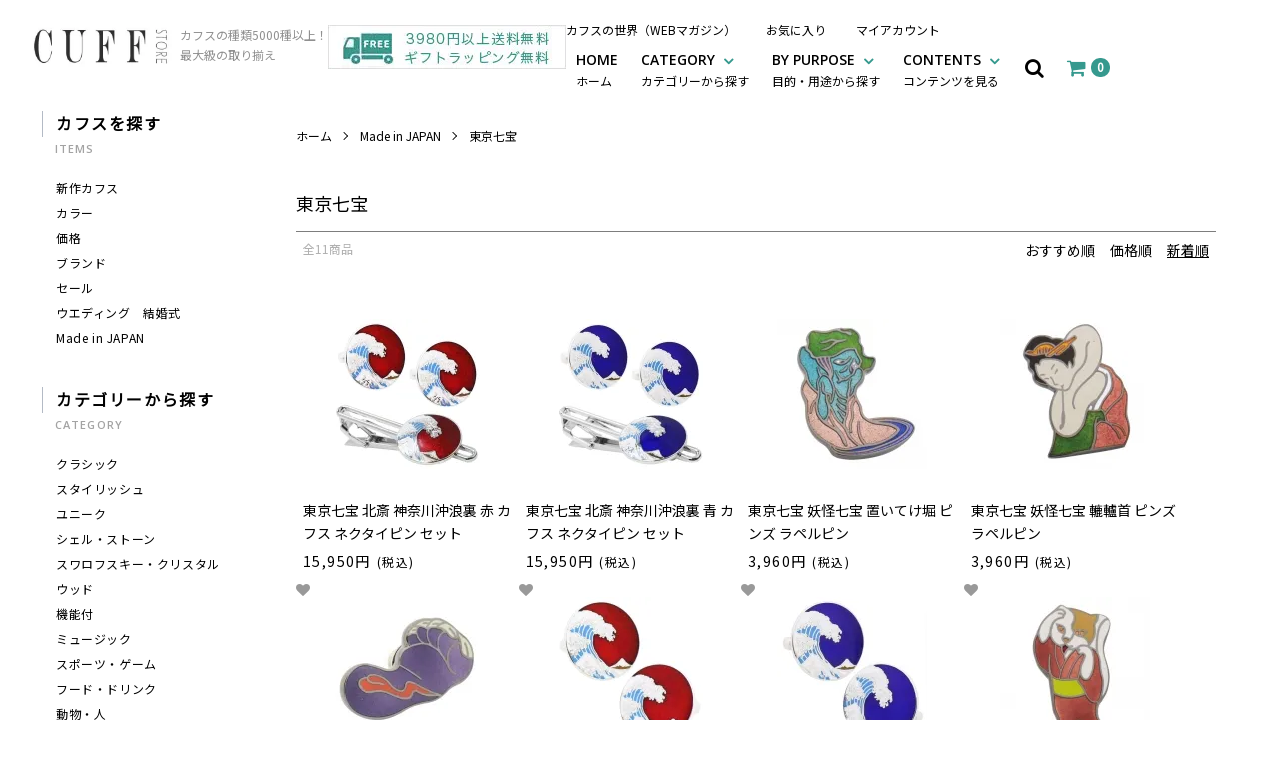

--- FILE ---
content_type: text/html; charset=EUC-JP
request_url: https://www.cuff.jp/?mode=grp&gid=1597791&sort=n
body_size: 17171
content:
<!DOCTYPE html PUBLIC "-//W3C//DTD XHTML 1.0 Transitional//EN" "http://www.w3.org/TR/xhtml1/DTD/xhtml1-transitional.dtd">
<html xmlns:og="http://ogp.me/ns#" xmlns:fb="http://www.facebook.com/2008/fbml" xmlns:mixi="http://mixi-platform.com/ns#" xmlns="http://www.w3.org/1999/xhtml" xml:lang="ja" lang="ja" dir="ltr">
<head>
<meta http-equiv="content-type" content="text/html; charset=euc-jp" />
<meta http-equiv="X-UA-Compatible" content="IE=edge,chrome=1" />
<meta name="viewport" content="width=device-width,initial-scale=1">
<title>東京七宝 - カフスボタン (カフリンクス）専門店 - CUFF.JP</title>
<meta name="Keywords" content="東京七宝,カフス,カフスボタン,カフリンクス,タイピン,マネークリップ" />
<meta name="Description" content="“カフス カフスボタン カフリンクス タイピン などメンズアクセサリーの通販。カフスボタンのスペシャリスト！専門店の中でも最大級の取りそろえです。豊富な種類の中からあなたに合ったデザインの商品を見つけてください。" />
<meta name="Author" content="カフスボタン (カフリンクス）専門店 - カフスドットジェーピー" />
<meta name="Copyright" content="カフスボタン (カフリンクス）専門店 - カフスドットジェーピー" />
<meta http-equiv="content-style-type" content="text/css" />
<meta http-equiv="content-script-type" content="text/javascript" />
<link rel="stylesheet" href="https://www.cuff.jp/css/framework/colormekit.css" type="text/css" />
<link rel="stylesheet" href="https://www.cuff.jp/css/framework/colormekit-responsive.css" type="text/css" />
<link rel="stylesheet" href="https://img11.shop-pro.jp/PA01054/704/css/10/index.css?cmsp_timestamp=20251007164618" type="text/css" />
<link rel="stylesheet" href="https://img11.shop-pro.jp/PA01054/704/css/10/product_list.css?cmsp_timestamp=20251007164618" type="text/css" />
<script src="//statics.a8.net/a8sales/a8sales.js"></script>

<script src="//statics.a8.net/a8sales/a8crossDomain.js"></script>

<link rel="alternate" type="application/rss+xml" title="rss" href="https://www.cuff.jp/?mode=rss" />
<link rel="alternate" media="handheld" type="text/html" href="https://www.cuff.jp/?mode=grp&gid=1597791&sort=n" />
<link rel="shortcut icon" href="https://img11.shop-pro.jp/PA01054/704/favicon.ico?cmsp_timestamp=20251007145208" />
<script type="text/javascript" src="//ajax.googleapis.com/ajax/libs/jquery/1.7.2/jquery.min.js" ></script>
<meta property="og:title" content="東京七宝 - カフスボタン (カフリンクス）専門店 - CUFF.JP" />
<meta property="og:description" content="“カフス カフスボタン カフリンクス タイピン などメンズアクセサリーの通販。カフスボタンのスペシャリスト！専門店の中でも最大級の取りそろえです。豊富な種類の中からあなたに合ったデザインの商品を見つけてください。" />
<meta property="og:url" content="https://www.cuff.jp?mode=grp&gid=1597791&sort=n" />
<meta property="og:site_name" content="カフスボタン (カフリンクス）専門店 - CUFF.JP" />
<meta property="og:image" content=""/>
<script>
  (function(i,s,o,g,r,a,m){i['GoogleAnalyticsObject']=r;i[r]=i[r]||function(){
  (i[r].q=i[r].q||[]).push(arguments)},i[r].l=1*new Date();a=s.createElement(o),
  m=s.getElementsByTagName(o)[0];a.async=1;a.src=g;m.parentNode.insertBefore(a,m)
  })(window,document,'script','https://www.google-analytics.com/analytics.js','ga');

  ga('create', 'UA-22021713-1', 'auto');
  ga('send', 'pageview');

</script>
<!-- Hotjar Tracking Code for www.cuff.jp -->
<script>
    (function(h,o,t,j,a,r){
        h.hj=h.hj||function(){(h.hj.q=h.hj.q||[]).push(arguments)};
        h._hjSettings={hjid:725451,hjsv:6};
        a=o.getElementsByTagName('head')[0];
        r=o.createElement('script');r.async=1;
        r.src=t+h._hjSettings.hjid+j+h._hjSettings.hjsv;
        a.appendChild(r);
    })(window,document,'https://static.hotjar.com/c/hotjar-','.js?sv=');
</script>
<meta name="ecbooster" content="d3679070-cfe6-438b-bcdd-2ae426f70cc3" />
<script>
  !(function (w, d, t, u, n, s, c) {
    w[n] = w[n] || function () {
      (w[n].queue = w[n].queue || []).push(arguments);
    };
    s = d.createElement(t);
    c = d.getElementsByTagName(t)[0];
    s.async = 1;
    s.src = u;
    c.parentNode.insertBefore(s, c);
  })(window, document, 'script', 'https://tag.ecbooster.jp/production/colormeshop/d3679070-cfe6-438b-bcdd-2ae426f70cc3/d6c2979c-8f33-4c07-98af-bbe8f5143f62.js', 'ecbooster_tag');
</script>

<meta name="google-site-verification" content="5tWaCzfG_pLo4jcZ6bCRzGm_ERy5dcuy_ll6E8_K6yk" />
<script>
  var Colorme = {"page":"product_list","shop":{"account_id":"PA01054704","title":"\u30ab\u30d5\u30b9\u30dc\u30bf\u30f3 (\u30ab\u30d5\u30ea\u30f3\u30af\u30b9\uff09\u5c02\u9580\u5e97 - CUFF.JP"},"basket":{"total_price":0,"items":[]},"customer":{"id":null}};

  (function() {
    function insertScriptTags() {
      var scriptTagDetails = [{"src":"https:\/\/colorme-cdn.cart-rcv.jp\/PA01054704\/all-74d9e9c2bfda2ea6552e48664c7dc126-1134.js","integrity":null},{"src":"https:\/\/welcome-coupon.colorme.app\/js\/coupon.js?account_id=PA01054704","integrity":null}];
      var entry = document.getElementsByTagName('script')[0];

      scriptTagDetails.forEach(function(tagDetail) {
        var script = document.createElement('script');

        script.type = 'text/javascript';
        script.src = tagDetail.src;
        script.async = true;

        if( tagDetail.integrity ) {
          script.integrity = tagDetail.integrity;
          script.setAttribute('crossorigin', 'anonymous');
        }

        entry.parentNode.insertBefore(script, entry);
      })
    }

    window.addEventListener('load', insertScriptTags, false);
  })();
</script>
<script async src="https://zen.one/analytics.js"></script>
</head>
<body>
<meta name="colorme-acc-payload" content="?st=1&pt=10033&ut=1597791&at=PA01054704&v=20260120013948&re=&cn=35965f7edfb12c51441a9d19f8d12223" width="1" height="1" alt="" /><script>!function(){"use strict";Array.prototype.slice.call(document.getElementsByTagName("script")).filter((function(t){return t.src&&t.src.match(new RegExp("dist/acc-track.js$"))})).forEach((function(t){return document.body.removeChild(t)})),function t(c){var r=arguments.length>1&&void 0!==arguments[1]?arguments[1]:0;if(!(r>=c.length)){var e=document.createElement("script");e.onerror=function(){return t(c,r+1)},e.src="https://"+c[r]+"/dist/acc-track.js?rev=3",document.body.appendChild(e)}}(["acclog001.shop-pro.jp","acclog002.shop-pro.jp"])}();</script><link rel="preconnect" href="https://fonts.googleapis.com">
<link rel="preconnect" href="https://fonts.gstatic.com" crossorigin>
<!--link href="https://fonts.googleapis.com/css2?family=Open+Sans:wght@400;600&display=swap" rel="stylesheet">
<link href="https://fonts.googleapis.com/css?family=Noto+Sans+JP" rel="stylesheet">
<link href="https://fonts.googleapis.com/css2?family=Waterfall&display=swap" rel="stylesheet"-->
<link href="https://fonts.googleapis.com/css2?family=Open+Sans:wght@400;600&family=Noto+Sans+JP&family=Waterfall&display=swap" rel="stylesheet">
<link rel="stylesheet" href="https://netdna.bootstrapcdn.com/font-awesome/4.7.0/css/font-awesome.css">
<script src="https://img.shop-pro.jp/tmpl_js/86/jquery.tile.js"></script>
<script src="https://img.shop-pro.jp/tmpl_js/86/jquery.skOuterClick.js"></script>


<div class="l-header">
  <div class="l-header-main u-container">
    <div class="l-header-main__in">
      <div class="l-header-logo">
		<h1 class="l-header-logo__img">
		  <a href="./"><img src="https://img11.shop-pro.jp/PA01054/704/PA01054704.jpg?cmsp_timestamp=20251007145208" alt="カフスボタン (カフリンクス）専門店 - CUFF.JP" /></a>
		</h1>
				  <p class="l-header-logo__txt">
			カフスの種類5000種以上！<br>最大級の取り揃え
		  </p>
				<div class="l-header-banner"><a href="https://www.cuff.jp/?mode=f32"><img src="https://img11.shop-pro.jp/PA01054/704/etc_base64/Ym5yX2hlYWRlcjAxXzIyMTAxNw.jpg?cmsp_timestamp=20251007152345" width="" height="" alt=""></a></div>
      </div>
      <div class="l-header-search is-display-sp">
        <button class="l-header-search__btn js-mega-menu-btn js-search-btn">
          
		  <i class="fa fa-search"></i>
        </button>
        <div class="l-header-search__contents js-mega-menu-contents">
          <div class="l-header-search__box">
            <form action="https://www.cuff.jp/" method="GET" class="l-header-search__form">
              <input type="hidden" name="mode" value="srh" /><input type="hidden" name="sort" value="n" />
              <div class="l-header-search__input">
                <input type="text" name="keyword" placeholder="商品検索" />
              </div>
              <button class="l-header-search__submit" type="submit">
                <img src="https://img.shop-pro.jp/tmpl_img/86/icon-search.png" alt="送信" />
              </button>
            </form>
            <button class="l-header-search__close js-search-close" type="submit" aria-label="閉じる">
              <span></span>
              <span></span>
            </button>
          </div>
        </div>
        <div class="l-header-cart">
          <a href="https://www.cuff.jp/cart/proxy/basket?shop_id=PA01054704&shop_domain=cuff.jp">
            
			<i class="fa fa-shopping-cart"></i>
            <span class="p-global-header__cart-count">
              0
            </span>
          </a>
        </div>
      </div>
	  <div class="l-menu-btn-section">
      <button class="l-menu-btn js-navi-open" aria-label="メニュー">
        <span></span>
        <span></span>
        <span></span>
      </button>
	  </div>
    </div>
    <div class="l-main-navi">
      <div class="l-main-navi__in">
        <ul class="l-main-navi-list">
          <li class="l-main-navi-list__item">
            <a class="l-main-navi-list__link" href="./">
              <span class="l-main-navi-list__item__label-en">HOME</span>
              <span class="l-main-navi-list__item__label-ja">ホーム</span>
            </a>
          </li>
                              <li class="l-main-navi-list__item">
            <!--div class="l-main-navi-list__ttl">
              CATEGORY
            </div-->
            <div class="l-main-navi-list__link has-child js-mega-menu-btn">
              <span class="l-main-navi-list__item__label-en">CATEGORY</span>
              <span class="l-main-navi-list__item__label-ja">カテゴリーから探す</span>
            </div>
            <div class="l-mega-menu js-mega-menu-contents">
              <ul class="l-mega-menu-list">
                                <li class="l-mega-menu-list__item">
                  <a class="l-mega-menu-list__link" href="https://www.cuff.jp/?mode=cate&cbid=2040580&csid=0&sort=n">
                    クラシック
                  </a>
                </li>
                                                    <li class="l-mega-menu-list__item">
                  <a class="l-mega-menu-list__link" href="https://www.cuff.jp/?mode=cate&cbid=2040581&csid=0&sort=n">
                    スタイリッシュ
                  </a>
                </li>
                                                    <li class="l-mega-menu-list__item">
                  <a class="l-mega-menu-list__link" href="https://www.cuff.jp/?mode=cate&cbid=2040582&csid=0&sort=n">
                    ユニーク
                  </a>
                </li>
                                                    <li class="l-mega-menu-list__item">
                  <a class="l-mega-menu-list__link" href="https://www.cuff.jp/?mode=cate&cbid=2040583&csid=0&sort=n">
                    シェル・ストーン
                  </a>
                </li>
                                                    <li class="l-mega-menu-list__item">
                  <a class="l-mega-menu-list__link" href="https://www.cuff.jp/?mode=cate&cbid=2040584&csid=0&sort=n">
                    スワロフスキー・クリスタル
                  </a>
                </li>
                                                    <li class="l-mega-menu-list__item">
                  <a class="l-mega-menu-list__link" href="https://www.cuff.jp/?mode=cate&cbid=2040585&csid=0&sort=n">
                    ウッド
                  </a>
                </li>
                                                    <li class="l-mega-menu-list__item">
                  <a class="l-mega-menu-list__link" href="https://www.cuff.jp/?mode=cate&cbid=2040587&csid=0&sort=n">
                    機能付
                  </a>
                </li>
                                                    <li class="l-mega-menu-list__item">
                  <a class="l-mega-menu-list__link" href="https://www.cuff.jp/?mode=cate&cbid=2040588&csid=0&sort=n">
                    ミュージック
                  </a>
                </li>
                                                    <li class="l-mega-menu-list__item">
                  <a class="l-mega-menu-list__link" href="https://www.cuff.jp/?mode=cate&cbid=2040589&csid=0&sort=n">
                    スポーツ・ゲーム
                  </a>
                </li>
                                                    <li class="l-mega-menu-list__item">
                  <a class="l-mega-menu-list__link" href="https://www.cuff.jp/?mode=cate&cbid=2040590&csid=0&sort=n">
                    フード・ドリンク
                  </a>
                </li>
                                                    <li class="l-mega-menu-list__item">
                  <a class="l-mega-menu-list__link" href="https://www.cuff.jp/?mode=cate&cbid=2040592&csid=0&sort=n">
                    動物・人
                  </a>
                </li>
                                                    <li class="l-mega-menu-list__item">
                  <a class="l-mega-menu-list__link" href="https://www.cuff.jp/?mode=cate&cbid=2040593&csid=0&sort=n">
                    乗り物
                  </a>
                </li>
                                                    <li class="l-mega-menu-list__item">
                  <a class="l-mega-menu-list__link" href="https://www.cuff.jp/?mode=cate&cbid=2040594&csid=0&sort=n">
                    国旗
                  </a>
                </li>
                                                    <li class="l-mega-menu-list__item">
                  <a class="l-mega-menu-list__link" href="https://www.cuff.jp/?mode=cate&cbid=2040595&csid=0&sort=n">
                    メッセージ
                  </a>
                </li>
                                                    <li class="l-mega-menu-list__item">
                  <a class="l-mega-menu-list__link" href="https://www.cuff.jp/?mode=cate&cbid=2040596&csid=0&sort=n">
                    アルファベット・ナンバー
                  </a>
                </li>
                                                    <li class="l-mega-menu-list__item">
                  <a class="l-mega-menu-list__link" href="https://www.cuff.jp/?mode=cate&cbid=1239393&csid=0&sort=n">
                    オリジナル カフス
                  </a>
                </li>
                                                    <li class="l-mega-menu-list__item">
                  <a class="l-mega-menu-list__link" href="https://www.cuff.jp/?mode=cate&cbid=2465347&csid=0&sort=n">
                    スタッドボタン セット
                  </a>
                </li>
                                                    <li class="l-mega-menu-list__item">
                  <a class="l-mega-menu-list__link" href="https://www.cuff.jp/?mode=cate&cbid=2040673&csid=0&sort=n">
                    ガムカフス
                  </a>
                </li>
                                                    <li class="l-mega-menu-list__item">
                  <a class="l-mega-menu-list__link" href="https://www.cuff.jp/?mode=cate&cbid=1138537&csid=0&sort=n">
                    カフス＆タイピン セット
                  </a>
                </li>
                                                    <li class="l-mega-menu-list__item">
                  <a class="l-mega-menu-list__link" href="https://www.cuff.jp/?mode=cate&cbid=2652847&csid=0&sort=n">
                    ネクタイ セット
                  </a>
                </li>
                                                    <li class="l-mega-menu-list__item">
                  <a class="l-mega-menu-list__link" href="https://www.cuff.jp/?mode=cate&cbid=2041026&csid=0&sort=n">
                    ネクタイピン
                  </a>
                </li>
                                                    <li class="l-mega-menu-list__item">
                  <a class="l-mega-menu-list__link" href="https://www.cuff.jp/?mode=cate&cbid=2041285&csid=0&sort=n">
                    アンティーク
                  </a>
                </li>
                                                    <li class="l-mega-menu-list__item">
                  <a class="l-mega-menu-list__link" href="https://www.cuff.jp/?mode=cate&cbid=2570849&csid=0&sort=n">
                    プロスポーツリーグ
                  </a>
                </li>
                                                    <li class="l-mega-menu-list__item">
                  <a class="l-mega-menu-list__link" href="https://www.cuff.jp/?mode=cate&cbid=1779657&csid=0&sort=n">
                    ラペルピン・ピンズ
                  </a>
                </li>
                                                    <li class="l-mega-menu-list__item">
                  <a class="l-mega-menu-list__link" href="https://www.cuff.jp/?mode=cate&cbid=2546818&csid=0&sort=n">
                    ボタンカバー
                  </a>
                </li>
                                                    <li class="l-mega-menu-list__item">
                  <a class="l-mega-menu-list__link" href="https://www.cuff.jp/?mode=cate&cbid=2666914&csid=0&sort=n">
                    メガネホルダー
                  </a>
                </li>
                                                    <li class="l-mega-menu-list__item">
                  <a class="l-mega-menu-list__link" href="https://www.cuff.jp/?mode=cate&cbid=866536&csid=0&sort=n">
                    マネークリップ
                  </a>
                </li>
                                                    <li class="l-mega-menu-list__item">
                  <a class="l-mega-menu-list__link" href="https://www.cuff.jp/?mode=cate&cbid=436199&csid=0&sort=n">
                    カフスケース
                  </a>
                </li>
                                                    <li class="l-mega-menu-list__item">
                  <a class="l-mega-menu-list__link" href="https://www.cuff.jp/?mode=cate&cbid=2041382&csid=0&sort=n">
                    アクセサリー
                  </a>
                </li>
                                                    <li class="l-mega-menu-list__item">
                  <a class="l-mega-menu-list__link" href="https://www.cuff.jp/?mode=cate&cbid=2595076&csid=0&sort=n">
                    ネクタイ
                  </a>
                </li>
                                                    <li class="l-mega-menu-list__item">
                  <a class="l-mega-menu-list__link" href="https://www.cuff.jp/?mode=cate&cbid=2611400&csid=0&sort=n">
                    ベルト
                  </a>
                </li>
                                                    <li class="l-mega-menu-list__item">
                  <a class="l-mega-menu-list__link" href="https://www.cuff.jp/?mode=cate&cbid=1672540&csid=0&sort=n">
                    雑貨
                  </a>
                </li>
                                                    <li class="l-mega-menu-list__item">
                  <a class="l-mega-menu-list__link" href="https://www.cuff.jp/?mode=cate&cbid=1885886&csid=0&sort=n">
                    売り切れ
                  </a>
                </li>
                              </ul>
            </div>
          </li>
                                                  <li class="l-main-navi-list__item">
            <!--div class="l-main-navi-list__ttl">
              BY PURPOSE
            </div-->
            <div class="l-main-navi-list__link has-child js-mega-menu-btn">
              <span class="l-main-navi-list__item__label-en">BY PURPOSE</span>
              <span class="l-main-navi-list__item__label-ja">目的・用途から探す</span>
            </div>
            <div class="l-mega-menu js-mega-menu-contents">
              <ul class="l-mega-menu-list">
                                <li class="l-mega-menu-list__item">
                  <a class="l-mega-menu-list__link" href="https://www.cuff.jp/?mode=grp&gid=1279272&sort=n">
                    新作カフス
                  </a>
                </li>
                                                    <li class="l-mega-menu-list__item">
                  <a class="l-mega-menu-list__link" href="https://www.cuff.jp/?mode=grp&gid=988695&sort=n">
                    カラー
                  </a>
                </li>
                                                    <li class="l-mega-menu-list__item">
                  <a class="l-mega-menu-list__link" href="https://www.cuff.jp/?mode=grp&gid=1954676&sort=n">
                    価格
                  </a>
                </li>
                                                    <li class="l-mega-menu-list__item">
                  <a class="l-mega-menu-list__link" href="https://www.cuff.jp/?mode=grp&gid=1279309&sort=n">
                    ブランド
                  </a>
                </li>
                                                    <li class="l-mega-menu-list__item">
                  <a class="l-mega-menu-list__link" href="https://www.cuff.jp/?mode=grp&gid=1279305&sort=n">
                    セール
                  </a>
                </li>
                                                    <li class="l-mega-menu-list__item">
                  <a class="l-mega-menu-list__link" href="https://www.cuff.jp/?mode=grp&gid=1279275&sort=n">
                    ウエディング　結婚式
                  </a>
                </li>
                                                    <li class="l-mega-menu-list__item">
                  <a class="l-mega-menu-list__link" href="https://www.cuff.jp/?mode=grp&gid=1597789&sort=n">
                    Made in JAPAN
                  </a>
                </li>
                              </ul>
            </div>
          </li>
                                                  <li class="l-main-navi-list__item">
            <!--div class="l-main-navi-list__ttl">
              CATEGORY
            </div-->
            <div class="l-main-navi-list__link has-child js-mega-menu-btn">
              <span class="l-main-navi-list__item__label-en">CONTENTS</span>
              <span class="l-main-navi-list__item__label-ja">コンテンツを見る</span>
            </div>
            <div class="l-mega-menu js-mega-menu-contents">
              <ul class="l-mega-menu-list">
                                <li class="l-mega-menu-list__item">
                  <a class="l-mega-menu-list__link" href="https://www.cuff.jp/?mode=f3">
                    カフスボタンの基礎知識『カフスの付け方』
                  </a>
                </li>
                                                    <li class="l-mega-menu-list__item">
                  <a class="l-mega-menu-list__link" href="https://www.cuff.jp/?mode=f4">
                    梱包・ラッピング
                  </a>
                </li>
                                                    <li class="l-mega-menu-list__item">
                  <a class="l-mega-menu-list__link" href="https://www.cuff.jp/?mode=f9">
                    発送に関して
                  </a>
                </li>
                                                    <li class="l-mega-menu-list__item">
                  <a class="l-mega-menu-list__link" href="https://www.cuff.jp/?mode=f12">
                    電話注文
                  </a>
                </li>
                                                    <li class="l-mega-menu-list__item">
                  <a class="l-mega-menu-list__link" href="https://www.cuff.jp/?mode=f39">
                    ご注文手順とクーポン利用方法
                  </a>
                </li>
                              </ul>
            </div>
          </li>
                              <!--li class="l-main-navi-list__item">
            <a class="l-main-navi-list__link" href=".//apps/note/">
              <span class="l-main-navi-list__item__label-en">MAGAZINE</span>
              <span class="l-main-navi-list__item__label-ja">カフスの世界</span>
            </a>
          </li-->
		  <li class="l-main-navi-list__item is-display-pc">
			  <div class="l-header-search">
				<button class="l-header-search__btn js-mega-menu-btn js-search-btn">
				  
				  <i class="fa fa-search"></i>
				</button>
				<div class="l-header-search__contents js-mega-menu-contents">
				  <div class="l-header-search__box">
					<form action="https://www.cuff.jp/" method="GET" class="l-header-search__form">
					  <input type="hidden" name="mode" value="srh" /><input type="hidden" name="sort" value="n" />
					  <div class="l-header-search__input">
						<input type="text" name="keyword" placeholder="商品検索" />
					  </div>
					  <button class="l-header-search__submit" type="submit">
						<img src="https://img.shop-pro.jp/tmpl_img/86/icon-search.png" alt="送信" />
					  </button>
					</form>
					<button class="l-header-search__close js-search-close" type="submit" aria-label="閉じる">
					  <span></span>
					  <span></span>
					</button>
				  </div>
				</div>
				<div class="l-header-cart">
				  <a href="https://www.cuff.jp/cart/proxy/basket?shop_id=PA01054704&shop_domain=cuff.jp">
					
					<i class="fa fa-shopping-cart"></i>
					<span class="p-global-header__cart-count">
					  0
					</span>
				  </a>
				</div>
			  </div>
		  </li>
        </ul>
        <div class="l-help-navi-box">
          <ul class="l-help-navi-list">
			<li class="l-help-navi-list__item">
			  <a class="l-help-navi-list__link" href="https://www.cuff.jp/apps/note/">カフスの世界（WEBマガジン）</a>
			</li>
			<li class="l-help-navi-list__item">
			  <a class="l-help-navi-list__link" href="https://www.cuff.jp/?mode=f30">お気に入り</a>
			</li>
            <li class="l-help-navi-list__item">
              <a class="l-help-navi-list__link" href="https://www.cuff.jp/?mode=myaccount">マイアカウント</a>
            </li>
                      </ul>
        </div>
      </div>
    </div>
    <div class="l-main-navi-overlay js-navi-close"></div>
  </div>
</div>


<link href="https://img.shop-pro.jp/tmpl_js/86/slick.css" rel="stylesheet" type="text/css">
<link href="https://img.shop-pro.jp/tmpl_js/86/slick-theme.css" rel="stylesheet" type="text/css">


<div id="l-wrapper" class="l-container l-topline">

<aside id="l-aside">
  
  

  
  	
	  <div class="side-group">
		<div class="side-section-header">
			<h3 class="side-section-header__title-ja">カフスを探す</h3>
			<span class="side-section-header__title-en">ITEMS</span>
		</div>
		<ul class="side-group-list side-list01">
			  <li class="side-group-item side-list01-item">
			<a href="https://www.cuff.jp/?mode=grp&gid=1279272&sort=n" class="side-group-item-link side-list01-item-link">
			  <span class="list_link_name">新作カフス</span>
			</a>
		  </li>
	  			  <li class="side-group-item side-list01-item">
			<a href="https://www.cuff.jp/?mode=grp&gid=988695&sort=n" class="side-group-item-link side-list01-item-link">
			  <span class="list_link_name">カラー</span>
			</a>
		  </li>
	  			  <li class="side-group-item side-list01-item">
			<a href="https://www.cuff.jp/?mode=grp&gid=1954676&sort=n" class="side-group-item-link side-list01-item-link">
			  <span class="list_link_name">価格</span>
			</a>
		  </li>
	  			  <li class="side-group-item side-list01-item">
			<a href="https://www.cuff.jp/?mode=grp&gid=1279309&sort=n" class="side-group-item-link side-list01-item-link">
			  <span class="list_link_name">ブランド</span>
			</a>
		  </li>
	  			  <li class="side-group-item side-list01-item">
			<a href="https://www.cuff.jp/?mode=grp&gid=1279305&sort=n" class="side-group-item-link side-list01-item-link">
			  <span class="list_link_name">セール</span>
			</a>
		  </li>
	  			  <li class="side-group-item side-list01-item">
			<a href="https://www.cuff.jp/?mode=grp&gid=1279275&sort=n" class="side-group-item-link side-list01-item-link">
			  <span class="list_link_name">ウエディング　結婚式</span>
			</a>
		  </li>
	  			  <li class="side-group-item side-list01-item">
			<a href="https://www.cuff.jp/?mode=grp&gid=1597789&sort=n" class="side-group-item-link side-list01-item-link">
			  <span class="list_link_name">Made in JAPAN</span>
			</a>
		  </li>
			</ul>
	  </div>
	    

  
  		  <div class="side-category">
		<div class="side-section-header">
			<h3 class="side-section-header__title-ja">カテゴリーから探す</h3>
			<span class="side-section-header__title-en">CATEGORY</span>
		</div>
		<ul class="side-category-list side-list01">
		  			<li class="side-category-item side-list01-item">
			  <a href="https://www.cuff.jp/?mode=cate&cbid=2040580&csid=0&sort=n" class="side-category-item-link side-list01-item-link">
				<span class="list_link_name">クラシック</span>
			  </a>
			  			</li>
		  			<li class="side-category-item side-list01-item">
			  <a href="https://www.cuff.jp/?mode=cate&cbid=2040581&csid=0&sort=n" class="side-category-item-link side-list01-item-link">
				<span class="list_link_name">スタイリッシュ</span>
			  </a>
			  			</li>
		  			<li class="side-category-item side-list01-item">
			  <a href="https://www.cuff.jp/?mode=cate&cbid=2040582&csid=0&sort=n" class="side-category-item-link side-list01-item-link">
				<span class="list_link_name">ユニーク</span>
			  </a>
			  			</li>
		  			<li class="side-category-item side-list01-item">
			  <a href="https://www.cuff.jp/?mode=cate&cbid=2040583&csid=0&sort=n" class="side-category-item-link side-list01-item-link">
				<span class="list_link_name">シェル・ストーン</span>
			  </a>
			  			</li>
		  			<li class="side-category-item side-list01-item">
			  <a href="https://www.cuff.jp/?mode=cate&cbid=2040584&csid=0&sort=n" class="side-category-item-link side-list01-item-link">
				<span class="list_link_name">スワロフスキー・クリスタル</span>
			  </a>
			  			</li>
		  			<li class="side-category-item side-list01-item">
			  <a href="https://www.cuff.jp/?mode=cate&cbid=2040585&csid=0&sort=n" class="side-category-item-link side-list01-item-link">
				<span class="list_link_name">ウッド</span>
			  </a>
			  			</li>
		  			<li class="side-category-item side-list01-item">
			  <a href="https://www.cuff.jp/?mode=cate&cbid=2040587&csid=0&sort=n" class="side-category-item-link side-list01-item-link">
				<span class="list_link_name">機能付</span>
			  </a>
			  			</li>
		  			<li class="side-category-item side-list01-item">
			  <a href="https://www.cuff.jp/?mode=cate&cbid=2040588&csid=0&sort=n" class="side-category-item-link side-list01-item-link">
				<span class="list_link_name">ミュージック</span>
			  </a>
			  			</li>
		  			<li class="side-category-item side-list01-item">
			  <a href="https://www.cuff.jp/?mode=cate&cbid=2040589&csid=0&sort=n" class="side-category-item-link side-list01-item-link">
				<span class="list_link_name">スポーツ・ゲーム</span>
			  </a>
			  			</li>
		  			<li class="side-category-item side-list01-item">
			  <a href="https://www.cuff.jp/?mode=cate&cbid=2040590&csid=0&sort=n" class="side-category-item-link side-list01-item-link">
				<span class="list_link_name">フード・ドリンク</span>
			  </a>
			  			</li>
		  			<li class="side-category-item side-list01-item">
			  <a href="https://www.cuff.jp/?mode=cate&cbid=2040592&csid=0&sort=n" class="side-category-item-link side-list01-item-link">
				<span class="list_link_name">動物・人</span>
			  </a>
			  			</li>
		  			<li class="side-category-item side-list01-item">
			  <a href="https://www.cuff.jp/?mode=cate&cbid=2040593&csid=0&sort=n" class="side-category-item-link side-list01-item-link">
				<span class="list_link_name">乗り物</span>
			  </a>
			  								  <ul class="side-subcategory-list side-sublist01">
					<li class="side-subcategory-item side-sublist01-item visible-phone">
					  <a href="https://www.cuff.jp/?mode=cate&cbid=2040593&csid=0&sort=n" class="list_link show">
						<span class="list_icon_arrow icon-lg-b icon-chevron_right"></span>
						<span class="list_link_name">全ての乗り物</span>
					  </a>
					</li>
								  <li class="side-subcategory-item side-sublist01-item">
					<a href="https://www.cuff.jp/?mode=cate&cbid=2040593&csid=1&sort=n" class="list_link show">
					  <span class="list_icon_arrow icon-lg-b icon-chevron_right visible-phone"></span>
					  <span class="list_link_name">車-car</span>
					</a>
				  </li>
				</ul>			  			</li>
		  			<li class="side-category-item side-list01-item">
			  <a href="https://www.cuff.jp/?mode=cate&cbid=2040594&csid=0&sort=n" class="side-category-item-link side-list01-item-link">
				<span class="list_link_name">国旗</span>
			  </a>
			  			</li>
		  			<li class="side-category-item side-list01-item">
			  <a href="https://www.cuff.jp/?mode=cate&cbid=2040595&csid=0&sort=n" class="side-category-item-link side-list01-item-link">
				<span class="list_link_name">メッセージ</span>
			  </a>
			  			</li>
		  			<li class="side-category-item side-list01-item">
			  <a href="https://www.cuff.jp/?mode=cate&cbid=2040596&csid=0&sort=n" class="side-category-item-link side-list01-item-link">
				<span class="list_link_name">アルファベット・ナンバー</span>
			  </a>
			  			</li>
		  			<li class="side-category-item side-list01-item">
			  <a href="https://www.cuff.jp/?mode=cate&cbid=1239393&csid=0&sort=n" class="side-category-item-link side-list01-item-link">
				<span class="list_link_name">オリジナル カフス</span>
			  </a>
			  								  <ul class="side-subcategory-list side-sublist01">
					<li class="side-subcategory-item side-sublist01-item visible-phone">
					  <a href="https://www.cuff.jp/?mode=cate&cbid=1239393&csid=0&sort=n" class="list_link show">
						<span class="list_icon_arrow icon-lg-b icon-chevron_right"></span>
						<span class="list_link_name">全てのオリジナル カフス</span>
					  </a>
					</li>
								  <li class="side-subcategory-item side-sublist01-item">
					<a href="https://www.cuff.jp/?mode=cate&cbid=1239393&csid=1&sort=n" class="list_link show">
					  <span class="list_icon_arrow icon-lg-b icon-chevron_right visible-phone"></span>
					  <span class="list_link_name">中川焼き物カフス</span>
					</a>
				  </li>
							  								  <li class="side-subcategory-item side-sublist01-item">
					<a href="https://www.cuff.jp/?mode=cate&cbid=1239393&csid=2&sort=n" class="list_link show">
					  <span class="list_icon_arrow icon-lg-b icon-chevron_right visible-phone"></span>
					  <span class="list_link_name">ぐらすたガラスカフス</span>
					</a>
				  </li>
							  								  <li class="side-subcategory-item side-sublist01-item">
					<a href="https://www.cuff.jp/?mode=cate&cbid=1239393&csid=3&sort=n" class="list_link show">
					  <span class="list_icon_arrow icon-lg-b icon-chevron_right visible-phone"></span>
					  <span class="list_link_name">ウッドカフス</span>
					</a>
				  </li>
							  								  <li class="side-subcategory-item side-sublist01-item">
					<a href="https://www.cuff.jp/?mode=cate&cbid=1239393&csid=5&sort=n" class="list_link show">
					  <span class="list_icon_arrow icon-lg-b icon-chevron_right visible-phone"></span>
					  <span class="list_link_name">中野ガラスカフス</span>
					</a>
				  </li>
							  								  <li class="side-subcategory-item side-sublist01-item">
					<a href="https://www.cuff.jp/?mode=cate&cbid=1239393&csid=7&sort=n" class="list_link show">
					  <span class="list_icon_arrow icon-lg-b icon-chevron_right visible-phone"></span>
					  <span class="list_link_name">コーシ カフス</span>
					</a>
				  </li>
				</ul>			  			</li>
		  			<li class="side-category-item side-list01-item">
			  <a href="https://www.cuff.jp/?mode=cate&cbid=2465347&csid=0&sort=n" class="side-category-item-link side-list01-item-link">
				<span class="list_link_name">スタッドボタン セット</span>
			  </a>
			  			</li>
		  			<li class="side-category-item side-list01-item">
			  <a href="https://www.cuff.jp/?mode=cate&cbid=2040673&csid=0&sort=n" class="side-category-item-link side-list01-item-link">
				<span class="list_link_name">ガムカフス</span>
			  </a>
			  			</li>
		  			<li class="side-category-item side-list01-item">
			  <a href="https://www.cuff.jp/?mode=cate&cbid=1138537&csid=0&sort=n" class="side-category-item-link side-list01-item-link">
				<span class="list_link_name">カフス＆タイピン セット</span>
			  </a>
			  			</li>
		  			<li class="side-category-item side-list01-item">
			  <a href="https://www.cuff.jp/?mode=cate&cbid=2652847&csid=0&sort=n" class="side-category-item-link side-list01-item-link">
				<span class="list_link_name">ネクタイ セット</span>
			  </a>
			  								  <ul class="side-subcategory-list side-sublist01">
					<li class="side-subcategory-item side-sublist01-item visible-phone">
					  <a href="https://www.cuff.jp/?mode=cate&cbid=2652847&csid=0&sort=n" class="list_link show">
						<span class="list_icon_arrow icon-lg-b icon-chevron_right"></span>
						<span class="list_link_name">全てのネクタイ セット</span>
					  </a>
					</li>
								  <li class="side-subcategory-item side-sublist01-item">
					<a href="https://www.cuff.jp/?mode=cate&cbid=2652847&csid=1&sort=n" class="list_link show">
					  <span class="list_icon_arrow icon-lg-b icon-chevron_right visible-phone"></span>
					  <span class="list_link_name">STARWARS スターウォーズ</span>
					</a>
				  </li>
							  								  <li class="side-subcategory-item side-sublist01-item">
					<a href="https://www.cuff.jp/?mode=cate&cbid=2652847&csid=2&sort=n" class="list_link show">
					  <span class="list_icon_arrow icon-lg-b icon-chevron_right visible-phone"></span>
					  <span class="list_link_name">Swank スワンク</span>
					</a>
				  </li>
							  								  <li class="side-subcategory-item side-sublist01-item">
					<a href="https://www.cuff.jp/?mode=cate&cbid=2652847&csid=3&sort=n" class="list_link show">
					  <span class="list_icon_arrow icon-lg-b icon-chevron_right visible-phone"></span>
					  <span class="list_link_name">エヴァンゲリオン × SWANK</span>
					</a>
				  </li>
							  								  <li class="side-subcategory-item side-sublist01-item">
					<a href="https://www.cuff.jp/?mode=cate&cbid=2652847&csid=4&sort=n" class="list_link show">
					  <span class="list_icon_arrow icon-lg-b icon-chevron_right visible-phone"></span>
					  <span class="list_link_name">Disney ディズニー</span>
					</a>
				  </li>
							  								  <li class="side-subcategory-item side-sublist01-item">
					<a href="https://www.cuff.jp/?mode=cate&cbid=2652847&csid=5&sort=n" class="list_link show">
					  <span class="list_icon_arrow icon-lg-b icon-chevron_right visible-phone"></span>
					  <span class="list_link_name">MARVEL マーベル</span>
					</a>
				  </li>
				</ul>			  			</li>
		  			<li class="side-category-item side-list01-item">
			  <a href="https://www.cuff.jp/?mode=cate&cbid=2041026&csid=0&sort=n" class="side-category-item-link side-list01-item-link">
				<span class="list_link_name">ネクタイピン</span>
			  </a>
			  								  <ul class="side-subcategory-list side-sublist01">
					<li class="side-subcategory-item side-sublist01-item visible-phone">
					  <a href="https://www.cuff.jp/?mode=cate&cbid=2041026&csid=0&sort=n" class="list_link show">
						<span class="list_icon_arrow icon-lg-b icon-chevron_right"></span>
						<span class="list_link_name">全てのネクタイピン</span>
					  </a>
					</li>
								  <li class="side-subcategory-item side-sublist01-item">
					<a href="https://www.cuff.jp/?mode=cate&cbid=2041026&csid=1&sort=n" class="list_link show">
					  <span class="list_icon_arrow icon-lg-b icon-chevron_right visible-phone"></span>
					  <span class="list_link_name">ネクタイピン</span>
					</a>
				  </li>
							  								  <li class="side-subcategory-item side-sublist01-item">
					<a href="https://www.cuff.jp/?mode=cate&cbid=2041026&csid=2&sort=n" class="list_link show">
					  <span class="list_icon_arrow icon-lg-b icon-chevron_right visible-phone"></span>
					  <span class="list_link_name">タイタック</span>
					</a>
				  </li>
							  								  <li class="side-subcategory-item side-sublist01-item">
					<a href="https://www.cuff.jp/?mode=cate&cbid=2041026&csid=11&sort=n" class="list_link show">
					  <span class="list_icon_arrow icon-lg-b icon-chevron_right visible-phone"></span>
					  <span class="list_link_name">カラーバー</span>
					</a>
				  </li>
							  								  <li class="side-subcategory-item side-sublist01-item">
					<a href="https://www.cuff.jp/?mode=cate&cbid=2041026&csid=10&sort=n" class="list_link show">
					  <span class="list_icon_arrow icon-lg-b icon-chevron_right visible-phone"></span>
					  <span class="list_link_name">Swank スワンク</span>
					</a>
				  </li>
							  								  <li class="side-subcategory-item side-sublist01-item">
					<a href="https://www.cuff.jp/?mode=cate&cbid=2041026&csid=3&sort=n" class="list_link show">
					  <span class="list_icon_arrow icon-lg-b icon-chevron_right visible-phone"></span>
					  <span class="list_link_name">Disney ディズニー</span>
					</a>
				  </li>
							  								  <li class="side-subcategory-item side-sublist01-item">
					<a href="https://www.cuff.jp/?mode=cate&cbid=2041026&csid=4&sort=n" class="list_link show">
					  <span class="list_icon_arrow icon-lg-b icon-chevron_right visible-phone"></span>
					  <span class="list_link_name">STARWARS スターウォーズ</span>
					</a>
				  </li>
							  								  <li class="side-subcategory-item side-sublist01-item">
					<a href="https://www.cuff.jp/?mode=cate&cbid=2041026&csid=5&sort=n" class="list_link show">
					  <span class="list_icon_arrow icon-lg-b icon-chevron_right visible-phone"></span>
					  <span class="list_link_name">STARTREK スタートレック</span>
					</a>
				  </li>
							  								  <li class="side-subcategory-item side-sublist01-item">
					<a href="https://www.cuff.jp/?mode=cate&cbid=2041026&csid=29&sort=n" class="list_link show">
					  <span class="list_icon_arrow icon-lg-b icon-chevron_right visible-phone"></span>
					  <span class="list_link_name">DC Comics DCコミックス</span>
					</a>
				  </li>
							  								  <li class="side-subcategory-item side-sublist01-item">
					<a href="https://www.cuff.jp/?mode=cate&cbid=2041026&csid=30&sort=n" class="list_link show">
					  <span class="list_icon_arrow icon-lg-b icon-chevron_right visible-phone"></span>
					  <span class="list_link_name">MARVEL マーベル</span>
					</a>
				  </li>
							  								  <li class="side-subcategory-item side-sublist01-item">
					<a href="https://www.cuff.jp/?mode=cate&cbid=2041026&csid=13&sort=n" class="list_link show">
					  <span class="list_icon_arrow icon-lg-b icon-chevron_right visible-phone"></span>
					  <span class="list_link_name">HARRY POTTER ハリー ポッター</span>
					</a>
				  </li>
							  								  <li class="side-subcategory-item side-sublist01-item">
					<a href="https://www.cuff.jp/?mode=cate&cbid=2041026&csid=32&sort=n" class="list_link show">
					  <span class="list_icon_arrow icon-lg-b icon-chevron_right visible-phone"></span>
					  <span class="list_link_name">Game of Thrones ゲームオブスローンズ</span>
					</a>
				  </li>
							  								  <li class="side-subcategory-item side-sublist01-item">
					<a href="https://www.cuff.jp/?mode=cate&cbid=2041026&csid=8&sort=n" class="list_link show">
					  <span class="list_icon_arrow icon-lg-b icon-chevron_right visible-phone"></span>
					  <span class="list_link_name">エヴァンゲリオン</span>
					</a>
				  </li>
							  								  <li class="side-subcategory-item side-sublist01-item">
					<a href="https://www.cuff.jp/?mode=cate&cbid=2041026&csid=12&sort=n" class="list_link show">
					  <span class="list_icon_arrow icon-lg-b icon-chevron_right visible-phone"></span>
					  <span class="list_link_name">機械時計</span>
					</a>
				  </li>
							  								  <li class="side-subcategory-item side-sublist01-item">
					<a href="https://www.cuff.jp/?mode=cate&cbid=2041026&csid=34&sort=n" class="list_link show">
					  <span class="list_icon_arrow icon-lg-b icon-chevron_right visible-phone"></span>
					  <span class="list_link_name">TATEOSSIAN タテオシアン</span>
					</a>
				  </li>
							  								  <li class="side-subcategory-item side-sublist01-item">
					<a href="https://www.cuff.jp/?mode=cate&cbid=2041026&csid=17&sort=n" class="list_link show">
					  <span class="list_icon_arrow icon-lg-b icon-chevron_right visible-phone"></span>
					  <span class="list_link_name">JEFFBANKS ジェフバンクス</span>
					</a>
				  </li>
							  								  <li class="side-subcategory-item side-sublist01-item">
					<a href="https://www.cuff.jp/?mode=cate&cbid=2041026&csid=18&sort=n" class="list_link show">
					  <span class="list_icon_arrow icon-lg-b icon-chevron_right visible-phone"></span>
					  <span class="list_link_name">mila schon ミラ ショーン</span>
					</a>
				  </li>
							  								  <li class="side-subcategory-item side-sublist01-item">
					<a href="https://www.cuff.jp/?mode=cate&cbid=2041026&csid=33&sort=n" class="list_link show">
					  <span class="list_icon_arrow icon-lg-b icon-chevron_right visible-phone"></span>
					  <span class="list_link_name">Kengo Kuma ケンゴクマ</span>
					</a>
				  </li>
							  								  <li class="side-subcategory-item side-sublist01-item">
					<a href="https://www.cuff.jp/?mode=cate&cbid=2041026&csid=19&sort=n" class="list_link show">
					  <span class="list_icon_arrow icon-lg-b icon-chevron_right visible-phone"></span>
					  <span class="list_link_name">NEWYORKER ニューヨーカー</span>
					</a>
				  </li>
							  								  <li class="side-subcategory-item side-sublist01-item">
					<a href="https://www.cuff.jp/?mode=cate&cbid=2041026&csid=20&sort=n" class="list_link show">
					  <span class="list_icon_arrow icon-lg-b icon-chevron_right visible-phone"></span>
					  <span class="list_link_name">RICHARD JAMES リチャード ジェームス</span>
					</a>
				  </li>
							  								  <li class="side-subcategory-item side-sublist01-item">
					<a href="https://www.cuff.jp/?mode=cate&cbid=2041026&csid=21&sort=n" class="list_link show">
					  <span class="list_icon_arrow icon-lg-b icon-chevron_right visible-phone"></span>
					  <span class="list_link_name">KATHARINE HAMNETT LONDON キャサリン ハムネット ロンドン</span>
					</a>
				  </li>
							  								  <li class="side-subcategory-item side-sublist01-item">
					<a href="https://www.cuff.jp/?mode=cate&cbid=2041026&csid=22&sort=n" class="list_link show">
					  <span class="list_icon_arrow icon-lg-b icon-chevron_right visible-phone"></span>
					  <span class="list_link_name">pierre cardin ピエール カルダン</span>
					</a>
				  </li>
							  								  <li class="side-subcategory-item side-sublist01-item">
					<a href="https://www.cuff.jp/?mode=cate&cbid=2041026&csid=23&sort=n" class="list_link show">
					  <span class="list_icon_arrow icon-lg-b icon-chevron_right visible-phone"></span>
					  <span class="list_link_name">DAKS ダックス</span>
					</a>
				  </li>
							  								  <li class="side-subcategory-item side-sublist01-item">
					<a href="https://www.cuff.jp/?mode=cate&cbid=2041026&csid=31&sort=n" class="list_link show">
					  <span class="list_icon_arrow icon-lg-b icon-chevron_right visible-phone"></span>
					  <span class="list_link_name">LANVIN ランバン</span>
					</a>
				  </li>
							  								  <li class="side-subcategory-item side-sublist01-item">
					<a href="https://www.cuff.jp/?mode=cate&cbid=2041026&csid=24&sort=n" class="list_link show">
					  <span class="list_icon_arrow icon-lg-b icon-chevron_right visible-phone"></span>
					  <span class="list_link_name">MLB ベースボール</span>
					</a>
				  </li>
							  								  <li class="side-subcategory-item side-sublist01-item">
					<a href="https://www.cuff.jp/?mode=cate&cbid=2041026&csid=25&sort=n" class="list_link show">
					  <span class="list_icon_arrow icon-lg-b icon-chevron_right visible-phone"></span>
					  <span class="list_link_name">NBA バスケットボール</span>
					</a>
				  </li>
							  								  <li class="side-subcategory-item side-sublist01-item">
					<a href="https://www.cuff.jp/?mode=cate&cbid=2041026&csid=26&sort=n" class="list_link show">
					  <span class="list_icon_arrow icon-lg-b icon-chevron_right visible-phone"></span>
					  <span class="list_link_name">NCAA カレッジ</span>
					</a>
				  </li>
							  								  <li class="side-subcategory-item side-sublist01-item">
					<a href="https://www.cuff.jp/?mode=cate&cbid=2041026&csid=27&sort=n" class="list_link show">
					  <span class="list_icon_arrow icon-lg-b icon-chevron_right visible-phone"></span>
					  <span class="list_link_name">NHL ホッケー</span>
					</a>
				  </li>
							  								  <li class="side-subcategory-item side-sublist01-item">
					<a href="https://www.cuff.jp/?mode=cate&cbid=2041026&csid=28&sort=n" class="list_link show">
					  <span class="list_icon_arrow icon-lg-b icon-chevron_right visible-phone"></span>
					  <span class="list_link_name">NFL フットボール</span>
					</a>
				  </li>
							  								  <li class="side-subcategory-item side-sublist01-item">
					<a href="https://www.cuff.jp/?mode=cate&cbid=2041026&csid=35&sort=n" class="list_link show">
					  <span class="list_icon_arrow icon-lg-b icon-chevron_right visible-phone"></span>
					  <span class="list_link_name">Elizabeth Parker エリザベスパーカー</span>
					</a>
				  </li>
				</ul>			  			</li>
		  			<li class="side-category-item side-list01-item">
			  <a href="https://www.cuff.jp/?mode=cate&cbid=2041285&csid=0&sort=n" class="side-category-item-link side-list01-item-link">
				<span class="list_link_name">アンティーク</span>
			  </a>
			  								  <ul class="side-subcategory-list side-sublist01">
					<li class="side-subcategory-item side-sublist01-item visible-phone">
					  <a href="https://www.cuff.jp/?mode=cate&cbid=2041285&csid=0&sort=n" class="list_link show">
						<span class="list_icon_arrow icon-lg-b icon-chevron_right"></span>
						<span class="list_link_name">全てのアンティーク</span>
					  </a>
					</li>
								  <li class="side-subcategory-item side-sublist01-item">
					<a href="https://www.cuff.jp/?mode=cate&cbid=2041285&csid=9&sort=n" class="list_link show">
					  <span class="list_icon_arrow icon-lg-b icon-chevron_right visible-phone"></span>
					  <span class="list_link_name">カフス</span>
					</a>
				  </li>
							  								  <li class="side-subcategory-item side-sublist01-item">
					<a href="https://www.cuff.jp/?mode=cate&cbid=2041285&csid=7&sort=n" class="list_link show">
					  <span class="list_icon_arrow icon-lg-b icon-chevron_right visible-phone"></span>
					  <span class="list_link_name">ネクタイピン</span>
					</a>
				  </li>
							  								  <li class="side-subcategory-item side-sublist01-item">
					<a href="https://www.cuff.jp/?mode=cate&cbid=2041285&csid=1&sort=n" class="list_link show">
					  <span class="list_icon_arrow icon-lg-b icon-chevron_right visible-phone"></span>
					  <span class="list_link_name">スヌーピー</span>
					</a>
				  </li>
							  								  <li class="side-subcategory-item side-sublist01-item">
					<a href="https://www.cuff.jp/?mode=cate&cbid=2041285&csid=8&sort=n" class="list_link show">
					  <span class="list_icon_arrow icon-lg-b icon-chevron_right visible-phone"></span>
					  <span class="list_link_name">マッチセーフ</span>
					</a>
				  </li>
				</ul>			  			</li>
		  			<li class="side-category-item side-list01-item">
			  <a href="https://www.cuff.jp/?mode=cate&cbid=2570849&csid=0&sort=n" class="side-category-item-link side-list01-item-link">
				<span class="list_link_name">プロスポーツリーグ</span>
			  </a>
			  			</li>
		  			<li class="side-category-item side-list01-item">
			  <a href="https://www.cuff.jp/?mode=cate&cbid=1779657&csid=0&sort=n" class="side-category-item-link side-list01-item-link">
				<span class="list_link_name">ラペルピン・ピンズ</span>
			  </a>
			  								  <ul class="side-subcategory-list side-sublist01">
					<li class="side-subcategory-item side-sublist01-item visible-phone">
					  <a href="https://www.cuff.jp/?mode=cate&cbid=1779657&csid=0&sort=n" class="list_link show">
						<span class="list_icon_arrow icon-lg-b icon-chevron_right"></span>
						<span class="list_link_name">全てのラペルピン・ピンズ</span>
					  </a>
					</li>
								  <li class="side-subcategory-item side-sublist01-item">
					<a href="https://www.cuff.jp/?mode=cate&cbid=1779657&csid=10&sort=n" class="list_link show">
					  <span class="list_icon_arrow icon-lg-b icon-chevron_right visible-phone"></span>
					  <span class="list_link_name">スタイリッシュ</span>
					</a>
				  </li>
							  								  <li class="side-subcategory-item side-sublist01-item">
					<a href="https://www.cuff.jp/?mode=cate&cbid=1779657&csid=9&sort=n" class="list_link show">
					  <span class="list_icon_arrow icon-lg-b icon-chevron_right visible-phone"></span>
					  <span class="list_link_name">ユニーク</span>
					</a>
				  </li>
							  								  <li class="side-subcategory-item side-sublist01-item">
					<a href="https://www.cuff.jp/?mode=cate&cbid=1779657&csid=1&sort=n" class="list_link show">
					  <span class="list_icon_arrow icon-lg-b icon-chevron_right visible-phone"></span>
					  <span class="list_link_name">SWANK スワンク</span>
					</a>
				  </li>
							  								  <li class="side-subcategory-item side-sublist01-item">
					<a href="https://www.cuff.jp/?mode=cate&cbid=1779657&csid=6&sort=n" class="list_link show">
					  <span class="list_icon_arrow icon-lg-b icon-chevron_right visible-phone"></span>
					  <span class="list_link_name">Disney ディズニー</span>
					</a>
				  </li>
							  								  <li class="side-subcategory-item side-sublist01-item">
					<a href="https://www.cuff.jp/?mode=cate&cbid=1779657&csid=2&sort=n" class="list_link show">
					  <span class="list_icon_arrow icon-lg-b icon-chevron_right visible-phone"></span>
					  <span class="list_link_name">Star Wars スターウォーズ</span>
					</a>
				  </li>
							  								  <li class="side-subcategory-item side-sublist01-item">
					<a href="https://www.cuff.jp/?mode=cate&cbid=1779657&csid=11&sort=n" class="list_link show">
					  <span class="list_icon_arrow icon-lg-b icon-chevron_right visible-phone"></span>
					  <span class="list_link_name">エヴァンゲリオン</span>
					</a>
				  </li>
							  								  <li class="side-subcategory-item side-sublist01-item">
					<a href="https://www.cuff.jp/?mode=cate&cbid=1779657&csid=14&sort=n" class="list_link show">
					  <span class="list_icon_arrow icon-lg-b icon-chevron_right visible-phone"></span>
					  <span class="list_link_name">MLB ベースボール</span>
					</a>
				  </li>
							  								  <li class="side-subcategory-item side-sublist01-item">
					<a href="https://www.cuff.jp/?mode=cate&cbid=1779657&csid=15&sort=n" class="list_link show">
					  <span class="list_icon_arrow icon-lg-b icon-chevron_right visible-phone"></span>
					  <span class="list_link_name">NBA バスケットボール</span>
					</a>
				  </li>
							  								  <li class="side-subcategory-item side-sublist01-item">
					<a href="https://www.cuff.jp/?mode=cate&cbid=1779657&csid=5&sort=n" class="list_link show">
					  <span class="list_icon_arrow icon-lg-b icon-chevron_right visible-phone"></span>
					  <span class="list_link_name">NCAA カレッジ</span>
					</a>
				  </li>
							  								  <li class="side-subcategory-item side-sublist01-item">
					<a href="https://www.cuff.jp/?mode=cate&cbid=1779657&csid=16&sort=n" class="list_link show">
					  <span class="list_icon_arrow icon-lg-b icon-chevron_right visible-phone"></span>
					  <span class="list_link_name">NHL ホッケー</span>
					</a>
				  </li>
							  								  <li class="side-subcategory-item side-sublist01-item">
					<a href="https://www.cuff.jp/?mode=cate&cbid=1779657&csid=17&sort=n" class="list_link show">
					  <span class="list_icon_arrow icon-lg-b icon-chevron_right visible-phone"></span>
					  <span class="list_link_name">NFL フットボール</span>
					</a>
				  </li>
							  								  <li class="side-subcategory-item side-sublist01-item">
					<a href="https://www.cuff.jp/?mode=cate&cbid=1779657&csid=12&sort=n" class="list_link show">
					  <span class="list_icon_arrow icon-lg-b icon-chevron_right visible-phone"></span>
					  <span class="list_link_name">東京七宝</span>
					</a>
				  </li>
							  								  <li class="side-subcategory-item side-sublist01-item">
					<a href="https://www.cuff.jp/?mode=cate&cbid=1779657&csid=13&sort=n" class="list_link show">
					  <span class="list_icon_arrow icon-lg-b icon-chevron_right visible-phone"></span>
					  <span class="list_link_name">PCB ART moeco</span>
					</a>
				  </li>
							  								  <li class="side-subcategory-item side-sublist01-item">
					<a href="https://www.cuff.jp/?mode=cate&cbid=1779657&csid=18&sort=n" class="list_link show">
					  <span class="list_icon_arrow icon-lg-b icon-chevron_right visible-phone"></span>
					  <span class="list_link_name">仮面ライダー × SWANK</span>
					</a>
				  </li>
							  								  <li class="side-subcategory-item side-sublist01-item">
					<a href="https://www.cuff.jp/?mode=cate&cbid=1779657&csid=19&sort=n" class="list_link show">
					  <span class="list_icon_arrow icon-lg-b icon-chevron_right visible-phone"></span>
					  <span class="list_link_name">VASSIQ TOKYO MADE</span>
					</a>
				  </li>
				</ul>			  			</li>
		  			<li class="side-category-item side-list01-item">
			  <a href="https://www.cuff.jp/?mode=cate&cbid=2546818&csid=0&sort=n" class="side-category-item-link side-list01-item-link">
				<span class="list_link_name">ボタンカバー</span>
			  </a>
			  			</li>
		  			<li class="side-category-item side-list01-item">
			  <a href="https://www.cuff.jp/?mode=cate&cbid=2666914&csid=0&sort=n" class="side-category-item-link side-list01-item-link">
				<span class="list_link_name">メガネホルダー</span>
			  </a>
			  			</li>
		  			<li class="side-category-item side-list01-item">
			  <a href="https://www.cuff.jp/?mode=cate&cbid=866536&csid=0&sort=n" class="side-category-item-link side-list01-item-link">
				<span class="list_link_name">マネークリップ</span>
			  </a>
			  								  <ul class="side-subcategory-list side-sublist01">
					<li class="side-subcategory-item side-sublist01-item visible-phone">
					  <a href="https://www.cuff.jp/?mode=cate&cbid=866536&csid=0&sort=n" class="list_link show">
						<span class="list_icon_arrow icon-lg-b icon-chevron_right"></span>
						<span class="list_link_name">全てのマネークリップ</span>
					  </a>
					</li>
								  <li class="side-subcategory-item side-sublist01-item">
					<a href="https://www.cuff.jp/?mode=cate&cbid=866536&csid=5&sort=n" class="list_link show">
					  <span class="list_icon_arrow icon-lg-b icon-chevron_right visible-phone"></span>
					  <span class="list_link_name">クラシック</span>
					</a>
				  </li>
							  								  <li class="side-subcategory-item side-sublist01-item">
					<a href="https://www.cuff.jp/?mode=cate&cbid=866536&csid=6&sort=n" class="list_link show">
					  <span class="list_icon_arrow icon-lg-b icon-chevron_right visible-phone"></span>
					  <span class="list_link_name">STARWARS スターウォーズ</span>
					</a>
				  </li>
							  								  <li class="side-subcategory-item side-sublist01-item">
					<a href="https://www.cuff.jp/?mode=cate&cbid=866536&csid=7&sort=n" class="list_link show">
					  <span class="list_icon_arrow icon-lg-b icon-chevron_right visible-phone"></span>
					  <span class="list_link_name">STARTREK スタートレック</span>
					</a>
				  </li>
				</ul>			  			</li>
		  			<li class="side-category-item side-list01-item">
			  <a href="https://www.cuff.jp/?mode=cate&cbid=436199&csid=0&sort=n" class="side-category-item-link side-list01-item-link">
				<span class="list_link_name">カフスケース</span>
			  </a>
			  			</li>
		  			<li class="side-category-item side-list01-item">
			  <a href="https://www.cuff.jp/?mode=cate&cbid=2041382&csid=0&sort=n" class="side-category-item-link side-list01-item-link">
				<span class="list_link_name">アクセサリー</span>
			  </a>
			  								  <ul class="side-subcategory-list side-sublist01">
					<li class="side-subcategory-item side-sublist01-item visible-phone">
					  <a href="https://www.cuff.jp/?mode=cate&cbid=2041382&csid=0&sort=n" class="list_link show">
						<span class="list_icon_arrow icon-lg-b icon-chevron_right"></span>
						<span class="list_link_name">全てのアクセサリー</span>
					  </a>
					</li>
								  <li class="side-subcategory-item side-sublist01-item">
					<a href="https://www.cuff.jp/?mode=cate&cbid=2041382&csid=1&sort=n" class="list_link show">
					  <span class="list_icon_arrow icon-lg-b icon-chevron_right visible-phone"></span>
					  <span class="list_link_name">ブレスレット</span>
					</a>
				  </li>
							  								  <li class="side-subcategory-item side-sublist01-item">
					<a href="https://www.cuff.jp/?mode=cate&cbid=2041382&csid=3&sort=n" class="list_link show">
					  <span class="list_icon_arrow icon-lg-b icon-chevron_right visible-phone"></span>
					  <span class="list_link_name">ペンダント・チャーム</span>
					</a>
				  </li>
				</ul>			  			</li>
		  			<li class="side-category-item side-list01-item">
			  <a href="https://www.cuff.jp/?mode=cate&cbid=2595076&csid=0&sort=n" class="side-category-item-link side-list01-item-link">
				<span class="list_link_name">ネクタイ</span>
			  </a>
			  								  <ul class="side-subcategory-list side-sublist01">
					<li class="side-subcategory-item side-sublist01-item visible-phone">
					  <a href="https://www.cuff.jp/?mode=cate&cbid=2595076&csid=0&sort=n" class="list_link show">
						<span class="list_icon_arrow icon-lg-b icon-chevron_right"></span>
						<span class="list_link_name">全てのネクタイ</span>
					  </a>
					</li>
								  <li class="side-subcategory-item side-sublist01-item">
					<a href="https://www.cuff.jp/?mode=cate&cbid=2595076&csid=1&sort=n" class="list_link show">
					  <span class="list_icon_arrow icon-lg-b icon-chevron_right visible-phone"></span>
					  <span class="list_link_name">Disney ディズニー</span>
					</a>
				  </li>
							  								  <li class="side-subcategory-item side-sublist01-item">
					<a href="https://www.cuff.jp/?mode=cate&cbid=2595076&csid=2&sort=n" class="list_link show">
					  <span class="list_icon_arrow icon-lg-b icon-chevron_right visible-phone"></span>
					  <span class="list_link_name">Starwars スターウォーズ</span>
					</a>
				  </li>
							  								  <li class="side-subcategory-item side-sublist01-item">
					<a href="https://www.cuff.jp/?mode=cate&cbid=2595076&csid=3&sort=n" class="list_link show">
					  <span class="list_icon_arrow icon-lg-b icon-chevron_right visible-phone"></span>
					  <span class="list_link_name">Star Trek スタートレック</span>
					</a>
				  </li>
							  								  <li class="side-subcategory-item side-sublist01-item">
					<a href="https://www.cuff.jp/?mode=cate&cbid=2595076&csid=4&sort=n" class="list_link show">
					  <span class="list_icon_arrow icon-lg-b icon-chevron_right visible-phone"></span>
					  <span class="list_link_name">DC Comics DCコミックス</span>
					</a>
				  </li>
							  								  <li class="side-subcategory-item side-sublist01-item">
					<a href="https://www.cuff.jp/?mode=cate&cbid=2595076&csid=5&sort=n" class="list_link show">
					  <span class="list_icon_arrow icon-lg-b icon-chevron_right visible-phone"></span>
					  <span class="list_link_name">MARVEL マーベル</span>
					</a>
				  </li>
							  								  <li class="side-subcategory-item side-sublist01-item">
					<a href="https://www.cuff.jp/?mode=cate&cbid=2595076&csid=8&sort=n" class="list_link show">
					  <span class="list_icon_arrow icon-lg-b icon-chevron_right visible-phone"></span>
					  <span class="list_link_name">HARRY POTTER ハリーポッター</span>
					</a>
				  </li>
							  								  <li class="side-subcategory-item side-sublist01-item">
					<a href="https://www.cuff.jp/?mode=cate&cbid=2595076&csid=6&sort=n" class="list_link show">
					  <span class="list_icon_arrow icon-lg-b icon-chevron_right visible-phone"></span>
					  <span class="list_link_name">Game of Thrones ゲームオブスローンズ</span>
					</a>
				  </li>
				</ul>			  			</li>
		  			<li class="side-category-item side-list01-item">
			  <a href="https://www.cuff.jp/?mode=cate&cbid=2611400&csid=0&sort=n" class="side-category-item-link side-list01-item-link">
				<span class="list_link_name">ベルト</span>
			  </a>
			  								  <ul class="side-subcategory-list side-sublist01">
					<li class="side-subcategory-item side-sublist01-item visible-phone">
					  <a href="https://www.cuff.jp/?mode=cate&cbid=2611400&csid=0&sort=n" class="list_link show">
						<span class="list_icon_arrow icon-lg-b icon-chevron_right"></span>
						<span class="list_link_name">全てのベルト</span>
					  </a>
					</li>
								  <li class="side-subcategory-item side-sublist01-item">
					<a href="https://www.cuff.jp/?mode=cate&cbid=2611400&csid=1&sort=n" class="list_link show">
					  <span class="list_icon_arrow icon-lg-b icon-chevron_right visible-phone"></span>
					  <span class="list_link_name">SADO</span>
					</a>
				  </li>
				</ul>			  			</li>
		  			<li class="side-category-item side-list01-item">
			  <a href="https://www.cuff.jp/?mode=cate&cbid=1672540&csid=0&sort=n" class="side-category-item-link side-list01-item-link">
				<span class="list_link_name">雑貨</span>
			  </a>
			  								  <ul class="side-subcategory-list side-sublist01">
					<li class="side-subcategory-item side-sublist01-item visible-phone">
					  <a href="https://www.cuff.jp/?mode=cate&cbid=1672540&csid=0&sort=n" class="list_link show">
						<span class="list_icon_arrow icon-lg-b icon-chevron_right"></span>
						<span class="list_link_name">全ての雑貨</span>
					  </a>
					</li>
								  <li class="side-subcategory-item side-sublist01-item">
					<a href="https://www.cuff.jp/?mode=cate&cbid=1672540&csid=4&sort=n" class="list_link show">
					  <span class="list_icon_arrow icon-lg-b icon-chevron_right visible-phone"></span>
					  <span class="list_link_name">ジャケット</span>
					</a>
				  </li>
							  								  <li class="side-subcategory-item side-sublist01-item">
					<a href="https://www.cuff.jp/?mode=cate&cbid=1672540&csid=5&sort=n" class="list_link show">
					  <span class="list_icon_arrow icon-lg-b icon-chevron_right visible-phone"></span>
					  <span class="list_link_name">ソックス</span>
					</a>
				  </li>
				</ul>			  			</li>
		  			<li class="side-category-item side-list01-item">
			  <a href="https://www.cuff.jp/?mode=cate&cbid=1885886&csid=0&sort=n" class="side-category-item-link side-list01-item-link">
				<span class="list_link_name">売り切れ</span>
			  </a>
			  			</li>
		  		</ul>
	  </div>
	  	  	  	  	  	  	  	  	  	  	  	  	  	  	  	  	  	  	  	  	  	  	  	  	  	  	  	  	  	  	  	  	    
  
  <div class="l-side-section">
  	<div class="side-html-banner">
		<ul class="side-html-banner-list">
			
			<li class="side-html-banner-item">
				<a style="display:block;margin-bottom:5px;" href="https://www.cuff.jp/?mode=grp&gid=1279310&sort=n">
					<div class="side-html-banner-item__img"><img src="https://img11.shop-pro.jp/PA01054/704/etc_base64/c2lkZS10YXRlb3NzaWFu.jpg?cmsp_timestamp=20240119114800" alt="タテオシアン " width="270" height="100" /></div>
				</a>
			</li>
			
						<li class="side-html-banner-item">
				<a style="display:block;margin-bottom:5px;" href="https://www.cuff.jp/?mode=grp&gid=1279321&sort=n">
					<div class="side-html-banner-item__img"><img src="https://img11.shop-pro.jp/PA01054/704/etc_base64/c2lkZS1rb25zdGFuMw.jpg?cmsp_timestamp=20240123133010" alt="コンスタンティーノ " width="270" height="100" /></div>
				</a>
			</li>
			
			<li class="side-html-banner-item">
				<a style="display:block;margin-bottom:5px;" href="https://www.cuff.jp/?mode=grp&gid=2796035">
					<div class="side-html-banner-item__img"><img src="https://img11.shop-pro.jp/PA01054/704/etc_base64/c2lkZS1rdW1h.jpg?cmsp_timestamp=20240123133010" alt="ケンゴクマ " width="270" height="100" /></div>
				</a>
			</li>
			
			<li class="side-html-banner-item">
				<a style="display:block;margin-bottom:5px;" href="https://www.cuff.jp/?mode=grp&gid=1711561">
					<div class="side-html-banner-item__img"><img src="https://img11.shop-pro.jp/PA01054/704/etc_base64/c2lkZS1taWxh.jpg?cmsp_timestamp=20240123133010" alt="ミラ ショーン " width="270" height="100" /></div>
				</a>
			</li>
			
				<li class="side-html-banner-item">
				<a style="display:block;margin-bottom:5px;">
					<div class="side-html-banner-item__img"><img src="https://img11.shop-pro.jp/PA01054/704/etc_base64/c2lkZS1saW5lMg.jpg?cmsp_timestamp=20240119120235" alt="ライン " width="270" height="10" /></div>
				</a>
			</li>
			
			<li class="side-html-banner-item">
				<a style="display:block;margin-bottom:5px;" href="https://www.cuff.jp/?tid=10&mode=f12">
					<div class="side-html-banner-item__img"><img src="https://img11.shop-pro.jp/PA01054/704/etc_base64/xcXPw8Ptyrg.jpg?cmsp_timestamp=20240223162941" alt="bowties.jp" width="270" height="100" /></div>
				</a>
			</li>
			
			<li class="side-html-banner-item">
				<a style="display:block;margin-bottom:5px;" href="http://www.bowties.jp/">
					<div class="side-html-banner-item__img"><img src="https://img11.shop-pro.jp/PA01054/704/etc_base64/c2lkZS1ib3d0aWVz.jpg?cmsp_timestamp=20240119120235" alt="bowties.jp" width="270" height="100" /></div>
				<div class="side-html-banner-item__text">新作からビンテージまで<br />蝶ネクタイの品ぞろえ日本最大級</div>
				</a>
			</li>
			
			<li class="side-html-banner-item">
				<a style="display:block;margin-bottom:5px;" href="http://www.vike.jp/">
					<div class="side-html-banner-item__img"><img src="https://img11.shop-pro.jp/PA01054/704/etc_base64/c2lkZS12aWtl.jpg?cmsp_timestamp=20240119120235" alt="vike.jp " width="270" height="100" /></div>
				<div class="side-html-banner-item__text">ビンテージ自転車 専門店<br />LA直輸入！</div>
				</a>
			</li>
			
		</ul>
	</div>
  </div>
</aside>

<div id="l-main" class="is-columns">

<div class="l-main product_list">
  <div class="l-main product_list">
  
  <div class="c-breadcrumbs u-container">
    <ul class="c-breadcrumbs-list">
      <li class="c-breadcrumbs-list__item">
        <a href="./">
          ホーム
        </a>
      </li>
                  <li class="c-breadcrumbs-list__item">
        <a href="https://www.cuff.jp/?mode=grp&gid=1597789&sort=n">
          Made in JAPAN
        </a>
      </li>
            <li class="c-breadcrumbs-list__item">
        <a href="https://www.cuff.jp/?mode=grp&gid=1597791&sort=n">
          東京七宝
        </a>
      </li>
                </ul>
  </div>
  
  <div class="l-contents-wrap u-container">
    
    <div class="l-contents-main">
      
            
      
            
      
            

      <h2 class="p-category__ttl">
                  東京七宝
              </h2>

      
            
      
            
              <div class="p-item-list-head">
          <div class="p-item-list-num">
            全11商品
          </div>
          
          <ul class="p-item-sort-list">
            <li class="p-item-sort-list__item">
                          <a href="?mode=grp&gid=1597791">おすすめ順</a>
                          </li>
            <li class="p-item-sort-list__item">
                          <a href="?mode=grp&gid=1597791&sort=p">価格順</a>
                          </li>
            <li class="p-item-sort-list__item">
                          <span>新着順</span>
                        </li>
          </ul>
          
        </div>
        
        <ul class="c-item-list">
                    <li class="c-item-list__item">
            <div class="c-item-list__img u-img-scale">
              <a href="?pid=177784585">
                                <img src="https://img11.shop-pro.jp/PA01054/704/product/177784585_th.jpg?cmsp_timestamp=20231024114846" alt="東京七宝 北斎 神奈川沖浪裏 赤 カフス ネクタイピン セット" />
                              </a>
            </div>
            <div class="c-item-list__txt">
              <div class="c-item-list__ttl">
                <a href="?pid=177784585">
                  東京七宝 北斎 神奈川沖浪裏 赤 カフス ネクタイピン セット
                </a>
              </div>
                            <div class="c-item-list__price">
                                15,950円<span class="c-item-list__price__normal__tax-unit">(税込)</span>
                                              </div>
                                                        <!--{* 簡易説明文 *}>
                            <div class="c-item-list__expl">
                東京七宝 北斎 神奈川沖浪裏 赤 カフス ネクタイピン セット
              </div>
              -->
            </div>
            <div class="product-list__fav-items">
              <button type="button" class="p-product-form-btn__favorite-btn"  data-favorite-button-selector="DOMSelector" data-product-id="177784585" data-added-class="fav-items">
              <i class="fa fa-solid fa-heart"></i>
            </button>
            </div>
          </li>
                    <li class="c-item-list__item">
            <div class="c-item-list__img u-img-scale">
              <a href="?pid=177784509">
                                <img src="https://img11.shop-pro.jp/PA01054/704/product/177784509_th.jpg?cmsp_timestamp=20231024114516" alt="東京七宝 北斎 神奈川沖浪裏 青 カフス ネクタイピン セット" />
                              </a>
            </div>
            <div class="c-item-list__txt">
              <div class="c-item-list__ttl">
                <a href="?pid=177784509">
                  東京七宝 北斎 神奈川沖浪裏 青 カフス ネクタイピン セット
                </a>
              </div>
                            <div class="c-item-list__price">
                                15,950円<span class="c-item-list__price__normal__tax-unit">(税込)</span>
                                              </div>
                                                        <!--{* 簡易説明文 *}>
                            <div class="c-item-list__expl">
                東京七宝 北斎 神奈川沖浪裏 青 カフス ネクタイピン セット
              </div>
              -->
            </div>
            <div class="product-list__fav-items">
              <button type="button" class="p-product-form-btn__favorite-btn"  data-favorite-button-selector="DOMSelector" data-product-id="177784509" data-added-class="fav-items">
              <i class="fa fa-solid fa-heart"></i>
            </button>
            </div>
          </li>
                    <li class="c-item-list__item">
            <div class="c-item-list__img u-img-scale">
              <a href="?pid=115725688">
                                <img src="https://img11.shop-pro.jp/PA01054/704/product/115725688_th.jpg?cmsp_timestamp=20170331004259" alt="東京七宝 妖怪七宝 置いてけ堀 ピンズ ラペルピン" />
                              </a>
            </div>
            <div class="c-item-list__txt">
              <div class="c-item-list__ttl">
                <a href="?pid=115725688">
                  東京七宝 妖怪七宝 置いてけ堀 ピンズ ラペルピン
                </a>
              </div>
                            <div class="c-item-list__price">
                                3,960円<span class="c-item-list__price__normal__tax-unit">(税込)</span>
                                              </div>
                                                        <!--{* 簡易説明文 *}>
                            <div class="c-item-list__expl">
                東京七宝 妖怪七宝 置いてけ堀 ピンズ ラペルピン
              </div>
              -->
            </div>
            <div class="product-list__fav-items">
              <button type="button" class="p-product-form-btn__favorite-btn"  data-favorite-button-selector="DOMSelector" data-product-id="115725688" data-added-class="fav-items">
              <i class="fa fa-solid fa-heart"></i>
            </button>
            </div>
          </li>
                    <li class="c-item-list__item">
            <div class="c-item-list__img u-img-scale">
              <a href="?pid=115724079">
                                <img src="https://img11.shop-pro.jp/PA01054/704/product/115724079_th.jpg?cmsp_timestamp=20170331002413" alt="東京七宝 妖怪七宝 轆轤首 ピンズ ラペルピン" />
                              </a>
            </div>
            <div class="c-item-list__txt">
              <div class="c-item-list__ttl">
                <a href="?pid=115724079">
                  東京七宝 妖怪七宝 轆轤首 ピンズ ラペルピン
                </a>
              </div>
                            <div class="c-item-list__price">
                                3,960円<span class="c-item-list__price__normal__tax-unit">(税込)</span>
                                              </div>
                                                        <!--{* 簡易説明文 *}>
                            <div class="c-item-list__expl">
                東京七宝 妖怪七宝 轆轤首 ピンズ ラペルピン
              </div>
              -->
            </div>
            <div class="product-list__fav-items">
              <button type="button" class="p-product-form-btn__favorite-btn"  data-favorite-button-selector="DOMSelector" data-product-id="115724079" data-added-class="fav-items">
              <i class="fa fa-solid fa-heart"></i>
            </button>
            </div>
          </li>
                    <li class="c-item-list__item">
            <div class="c-item-list__img u-img-scale">
              <a href="?pid=115722258">
                                <img src="https://img11.shop-pro.jp/PA01054/704/product/115722258_th.jpg?cmsp_timestamp=20170330235525" alt="東京七宝 妖怪七宝 足洗邸 ピンズ ラペルピン" />
                              </a>
            </div>
            <div class="c-item-list__txt">
              <div class="c-item-list__ttl">
                <a href="?pid=115722258">
                  東京七宝 妖怪七宝 足洗邸 ピンズ ラペルピン
                </a>
              </div>
                            <div class="c-item-list__price">
                                3,960円<span class="c-item-list__price__normal__tax-unit">(税込)</span>
                                              </div>
                                                        <!--{* 簡易説明文 *}>
                            <div class="c-item-list__expl">
                東京七宝 妖怪七宝 足洗邸 ピンズ ラペルピン
              </div>
              -->
            </div>
            <div class="product-list__fav-items">
              <button type="button" class="p-product-form-btn__favorite-btn"  data-favorite-button-selector="DOMSelector" data-product-id="115722258" data-added-class="fav-items">
              <i class="fa fa-solid fa-heart"></i>
            </button>
            </div>
          </li>
                    <li class="c-item-list__item">
            <div class="c-item-list__img u-img-scale">
              <a href="?pid=115722002">
                                <img src="https://img11.shop-pro.jp/PA01054/704/product/115722002_th.jpg?cmsp_timestamp=20230220015311" alt="東京七宝 北斎 神奈川沖浪裏 赤 カフス カフスボタン カフリンクス" />
                              </a>
            </div>
            <div class="c-item-list__txt">
              <div class="c-item-list__ttl">
                <a href="?pid=115722002">
                  東京七宝 北斎 神奈川沖浪裏 赤 カフス カフスボタン カフリンクス
                </a>
              </div>
                            <div class="c-item-list__price">
                                10,120円<span class="c-item-list__price__normal__tax-unit">(税込)</span>
                                              </div>
                                                        <!--{* 簡易説明文 *}>
                            <div class="c-item-list__expl">
                東京七宝 北斎 神奈川沖浪裏 赤 カフス カフスボタン カフリンクス
              </div>
              -->
            </div>
            <div class="product-list__fav-items">
              <button type="button" class="p-product-form-btn__favorite-btn"  data-favorite-button-selector="DOMSelector" data-product-id="115722002" data-added-class="fav-items">
              <i class="fa fa-solid fa-heart"></i>
            </button>
            </div>
          </li>
                    <li class="c-item-list__item">
            <div class="c-item-list__img u-img-scale">
              <a href="?pid=115721992">
                                <img src="https://img11.shop-pro.jp/PA01054/704/product/115721992_th.jpg?cmsp_timestamp=20230220015252" alt="東京七宝 北斎 神奈川沖浪裏 青 カフス カフスボタン カフリンクス" />
                              </a>
            </div>
            <div class="c-item-list__txt">
              <div class="c-item-list__ttl">
                <a href="?pid=115721992">
                  東京七宝 北斎 神奈川沖浪裏 青 カフス カフスボタン カフリンクス
                </a>
              </div>
                            <div class="c-item-list__price">
                                10,120円<span class="c-item-list__price__normal__tax-unit">(税込)</span>
                                              </div>
                                                        <!--{* 簡易説明文 *}>
                            <div class="c-item-list__expl">
                東京七宝 北斎 神奈川沖浪裏 青 カフス カフスボタン カフリンクス
              </div>
              -->
            </div>
            <div class="product-list__fav-items">
              <button type="button" class="p-product-form-btn__favorite-btn"  data-favorite-button-selector="DOMSelector" data-product-id="115721992" data-added-class="fav-items">
              <i class="fa fa-solid fa-heart"></i>
            </button>
            </div>
          </li>
                    <li class="c-item-list__item">
            <div class="c-item-list__img u-img-scale">
              <a href="?pid=115725974">
                                <img src="https://img11.shop-pro.jp/PA01054/704/product/115725974_th.jpg?cmsp_timestamp=20170331004635" alt="東京七宝 妖怪七宝 猫又 ピンズ ラペルピン" />
                              </a>
            </div>
            <div class="c-item-list__txt">
              <div class="c-item-list__ttl">
                <a href="?pid=115725974">
                  東京七宝 妖怪七宝 猫又 ピンズ ラペルピン
                </a>
              </div>
                                          <div class="c-item-list__price is-soldout">
                SOLD OUT
              </div>
                            <!--{* 簡易説明文 *}>
                            <div class="c-item-list__expl">
                東京七宝 妖怪七宝 猫又 ピンズ ラペルピン
              </div>
              -->
            </div>
            <div class="product-list__fav-items">
              <button type="button" class="p-product-form-btn__favorite-btn"  data-favorite-button-selector="DOMSelector" data-product-id="115725974" data-added-class="fav-items">
              <i class="fa fa-solid fa-heart"></i>
            </button>
            </div>
          </li>
                    <li class="c-item-list__item">
            <div class="c-item-list__img u-img-scale">
              <a href="?pid=115724788">
                                <img src="https://img11.shop-pro.jp/PA01054/704/product/115724788_th.jpg?cmsp_timestamp=20170331003133" alt="東京七宝 妖怪七宝 傘化け ピンズ ラペルピン" />
                              </a>
            </div>
            <div class="c-item-list__txt">
              <div class="c-item-list__ttl">
                <a href="?pid=115724788">
                  東京七宝 妖怪七宝 傘化け ピンズ ラペルピン
                </a>
              </div>
                                          <div class="c-item-list__price is-soldout">
                SOLD OUT
              </div>
                            <!--{* 簡易説明文 *}>
                            <div class="c-item-list__expl">
                東京七宝 妖怪七宝 傘化け ピンズ ラペルピン
              </div>
              -->
            </div>
            <div class="product-list__fav-items">
              <button type="button" class="p-product-form-btn__favorite-btn"  data-favorite-button-selector="DOMSelector" data-product-id="115724788" data-added-class="fav-items">
              <i class="fa fa-solid fa-heart"></i>
            </button>
            </div>
          </li>
                    <li class="c-item-list__item">
            <div class="c-item-list__img u-img-scale">
              <a href="?pid=115722572">
                                <img src="https://img11.shop-pro.jp/PA01054/704/product/115722572_th.jpg?cmsp_timestamp=20170331000757" alt="東京七宝 妖怪七宝 鬼婆 ピンズ ラペルピン" />
                              </a>
            </div>
            <div class="c-item-list__txt">
              <div class="c-item-list__ttl">
                <a href="?pid=115722572">
                  東京七宝 妖怪七宝 鬼婆 ピンズ ラペルピン
                </a>
              </div>
                                          <div class="c-item-list__price is-soldout">
                SOLD OUT
              </div>
                            <!--{* 簡易説明文 *}>
                            <div class="c-item-list__expl">
                東京七宝 妖怪七宝 鬼婆 ピンズ ラペルピン
              </div>
              -->
            </div>
            <div class="product-list__fav-items">
              <button type="button" class="p-product-form-btn__favorite-btn"  data-favorite-button-selector="DOMSelector" data-product-id="115722572" data-added-class="fav-items">
              <i class="fa fa-solid fa-heart"></i>
            </button>
            </div>
          </li>
                    <li class="c-item-list__item">
            <div class="c-item-list__img u-img-scale">
              <a href="?pid=115722082">
                                <img src="https://img11.shop-pro.jp/PA01054/704/product/115722082_th.jpg?cmsp_timestamp=20170330234628" alt="東京七宝 妖怪七宝 大蛇 ピンズ ラペルピン" />
                              </a>
            </div>
            <div class="c-item-list__txt">
              <div class="c-item-list__ttl">
                <a href="?pid=115722082">
                  東京七宝 妖怪七宝 大蛇 ピンズ ラペルピン
                </a>
              </div>
                                          <div class="c-item-list__price is-soldout">
                SOLD OUT
              </div>
                            <!--{* 簡易説明文 *}>
                            <div class="c-item-list__expl">
                東京七宝 妖怪七宝 大蛇 ピンズ ラペルピン
              </div>
              -->
            </div>
            <div class="product-list__fav-items">
              <button type="button" class="p-product-form-btn__favorite-btn"  data-favorite-button-selector="DOMSelector" data-product-id="115722082" data-added-class="fav-items">
              <i class="fa fa-solid fa-heart"></i>
            </button>
            </div>
          </li>
                  </ul>
        
        
                
            
            
      
            
      
            
    </div>    
  </div>
</div>

<script type="text/javascript">
$(document).ready(function() {
  $(".js-toggle-btn").click(function () {
    $(this).next(".js-toggle-contents").slideToggle(200,"swing");
    $(this).toggleClass("is-on");
  });
});
</script></div>

</div>
</div>


<div class="footer-information">
	<div class="footer-information-inner l-container">
		<div class="footer-information__title font-en01">SHOP INFORMATION</div>
		
		

		  <div class="footer-shopguide u-contents-s">
			<h2 class="u-visually-hidden">
			  ショッピングガイド
			</h2>
			<div class="footer-shopguide-wrap">
			  			  <div class="footer-shopguide-column">
				<div class="footer-shopguide-box js-matchHeight-none">
				  <div class="footer-shopguide-head">
					<div class="footer-shopguide__icon">
					  <img src="https://img.shop-pro.jp/tmpl_img/86/shopguide-icon-shipping.png" alt="" />
					</div>
					<h3 class="c-ttl-sub">
					  SHIPPING
					  <span class="c-ttl-sub__ja">配送・送料について</span>
					</h3>
				  </div>

				  <div class="footer-shopguide-trigger js-accordion-switch"><span class="footer-shopguide-trigger__text">詳細を見る</span></div>
				  <dl class="footer-shopguide-txt js-accordion-target">
										<dt class="footer-shopguide__ttl">
					  最短の発送方法
					</dt>
					<dd class="footer-shopguide__body">
					  					  <div class="footer-shopguide__img">
						<img src="https://img11.shop-pro.jp/PA01054/704/delivery/76686.jpg?cmsp_timestamp=20251007205806" />
					  </div>
					  					  <font color="#FF0000">＊3980円以上送料無料（一部地域を除く）</font><br /><br />
<strong>ヤマト運輸　/ ネコポス</strong><br />
1～3営業日でお届け（沖縄・離島を除く）<br /><br />
※一部ブランド・アンティーク商品はロサンゼルスからの発送となります。<br />
アメリカ発送となる場合は商品ページに記載がございます。<br />
追跡番号のある国際速達で3～7日ほどのお届けになります。<br />
<br />
<img src="https://img11.shop-pro.jp/PA01054/704/etc_base64/ZGVsaXZlcnlkYXRlMw.jpg?cmsp_timestamp=20251007144117" alt="">
					</dd>
									  </dl>
				</div>
			  </div>
			  			  <div class="footer-shopguide-column">
				<div class="footer-shopguide-box js-matchHeight-none">
				  <div class="footer-shopguide-head">
					<div class="footer-shopguide__icon">
					  <img src="https://img.shop-pro.jp/tmpl_img/86/shopguide-icon-return.png" alt="" />
					</div>
					<h3 class="c-ttl-sub">
					  RETURN
					  <span class="c-ttl-sub__ja">返品について</span>
					</h3>
				  </div>

				  <div class="footer-shopguide-trigger js-accordion-switch"><span class="footer-shopguide-trigger__text">詳細を見る</span></div>
				  <dl class="footer-shopguide-txt js-accordion-target">
															<dt class="footer-shopguide__ttl">
					  返品期限
					</dt>
					<dd class="footer-shopguide__body">
					  ●返品を受け付ける条件<br />
未開封・未使用のもので、商品ご到着後７日以内にメール又は電話連絡いただいたもののみお受けいたします。<br />
なお7日以降の返品や正当な理由無き返品の場合は<br />
お受けできません事をご了承下さい。<br />
<br />
●返品の送料・手数料の負担について<br />
返品送料について破損など当店の不手際の場合は当店全額負担、お客様都合の場合はお客様にご負担いただきます。<br />
<br />
●代引きの受け取り拒否について<br />
代引き払いのご注文で受け取り拒否をされた場合は、<br />
発送料金、代引き手数料、関税、キャンセル料などをご請求させていただきます。<br />
<br />
●返金について<br />
返品商品到着確認後7日以内に、ご返金をさせていただきます。<br />
ご返金方法は、お支払い方法によって異なります。
					</dd>
															<dt class="footer-shopguide__ttl">
					  返品送料
					</dt>
					<dd class="footer-shopguide__body">
					  お客様負担でお願いいたします。
					</dd>
									  </dl>
				</div>
			  </div>
			  			  <div class="footer-shopguide-column">
				<div class="footer-shopguide-box js-matchHeight-none">
				  <div class="footer-shopguide-head">
					<div class="footer-shopguide__icon">
					  <img src="https://img.shop-pro.jp/tmpl_img/86/shopguide-icon-payment.png" alt="" />
					</div>
					<h3 class="c-ttl-sub">
					  PAYMENT
					  <span class="c-ttl-sub__ja">お支払いについて</span>
					</h3>
				  </div>

				  <div class="footer-shopguide-trigger js-accordion-switch"><span class="footer-shopguide-trigger__text">詳細を見る</span></div>
				  <dl class="footer-shopguide-txt js-accordion-target">
										<dt class="footer-shopguide__ttl">
					  PayPay
					</dt>
					<dd class="footer-shopguide__body">
					  					  					  
					</dd>
										<dt class="footer-shopguide__ttl">
					  Amazon Pay
					</dt>
					<dd class="footer-shopguide__body">
					  					  					  
					</dd>
										<dt class="footer-shopguide__ttl">
					  楽天ペイ
					</dt>
					<dd class="footer-shopguide__body">
					  					  					  <a href='https://checkout.rakuten.co.jp/' target='_blank'><img alt='楽天ペイ' src='https://checkout.rakuten.co.jp/p/common/img/rpay/img_cardface_h7.gif' border='0'></a>
					</dd>
										<dt class="footer-shopguide__ttl">
					  クレジットカード
					</dt>
					<dd class="footer-shopguide__body">
					  					  					  <div class="footer-shopguide__img">
						<img class='payment_img' src='https://img.shop-pro.jp/common/card2.gif'><img class='payment_img' src='https://img.shop-pro.jp/common/card18.gif'><img class='payment_img' src='https://img.shop-pro.jp/common/card0.gif'><img class='payment_img' src='https://img.shop-pro.jp/common/card9.gif'>
					  </div>
					  					  即時決済が可能なクレジット決済
					</dd>
										<dt class="footer-shopguide__ttl">
					  楽天銀行
					</dt>
					<dd class="footer-shopguide__body">
					  					  					  銀行振込 - 先払い
					</dd>
										<dt class="footer-shopguide__ttl">
					  みずほ銀行
					</dt>
					<dd class="footer-shopguide__body">
					  					  					  銀行振込 - 先払い
					</dd>
										<dt class="footer-shopguide__ttl">
					  スマートフォンキャリア決済
					</dt>
					<dd class="footer-shopguide__body">
					  					  					  商品の購入代金を携帯電話料金とまとめてお支払いいただけます。<br />
docomo/au/SoftBankのスマートフォン・携帯（docomoのみ）
					</dd>
										<dt class="footer-shopguide__ttl">
					  コンビニ決済
					</dt>
					<dd class="footer-shopguide__body">
					  					  					  コンビニ決済（先払い）-セブンイレブン・ファミリーマート・ローソン・セイコーマートでお支払いが可能です。<br />
決済手数料－律210円
					</dd>
										<dt class="footer-shopguide__ttl">
					  宅配便 代引き
					</dt>
					<dd class="footer-shopguide__body">
					  					  					  お支払いは配達員にお願いします。<br />
<br />
※お支払い方法は現金のみとなります。<br />
代引き料金は一律330円になります。
					</dd>
									  </dl>
				</div>
			  </div>
			  			</div>
		  </div>
	</div>
</div>



<footer id="l-footer">
<div class="footer-inner l-container">
	<div class="footer-row">
		<div class="footer-info footer-col">
			<div class="footer-logo"><img src="https://img11.shop-pro.jp/PA01054/704/etc/logo_footer01_221017.png?cmsp_timestamp=20221017140857" width="" height="" alt="CUFF STORE"></div>
			
			<div class="footer-sns">
				<ul class="footer-sns-list">
				  					<li class="footer-sns-item">
					  <a href="https://twitter.com/cuffjp" target="_blank"><i class="fa fa-twitter"></i></a>
					</li>
				  				  					<li class="footer-sns-item">
					  <a href="https://facebook.com/cuffjp" target="_blank"><i class="fa fa-facebook-square"></i></a>
					</li>
				  				  					<li class="footer-sns-item">
					  <a href="https://instagram.com/cuff.jp" target="_blank"><i class="fa fa-instagram"></i></a>
					</li>
				  					<li class="footer-sns-item">
					  <a href="https://lin.ee/nL45imv" target="_blank"><svg class="footer-sns-item__line" xmlns="http://www.w3.org/2000/svg" width="20" height="24" viewBox="0 0 512 512"><path d="M311 196.8v81.3c0 2.1-1.6 3.7-3.7 3.7h-13c-1.3 0-2.4-.7-3-1.5l-37.3-50.3v48.2c0 2.1-1.6 3.7-3.7 3.7h-13c-2.1 0-3.7-1.6-3.7-3.7V196.9c0-2.1 1.6-3.7 3.7-3.7h12.9c1.1 0 2.4 .6 3 1.6l37.3 50.3V196.9c0-2.1 1.6-3.7 3.7-3.7h13c2.1-.1 3.8 1.6 3.8 3.5zm-93.7-3.7h-13c-2.1 0-3.7 1.6-3.7 3.7v81.3c0 2.1 1.6 3.7 3.7 3.7h13c2.1 0 3.7-1.6 3.7-3.7V196.8c0-1.9-1.6-3.7-3.7-3.7zm-31.4 68.1H150.3V196.8c0-2.1-1.6-3.7-3.7-3.7h-13c-2.1 0-3.7 1.6-3.7 3.7v81.3c0 1 .3 1.8 1 2.5c.7 .6 1.5 1 2.5 1h52.2c2.1 0 3.7-1.6 3.7-3.7v-13c0-1.9-1.6-3.7-3.5-3.7zm193.7-68.1H327.3c-1.9 0-3.7 1.6-3.7 3.7v81.3c0 1.9 1.6 3.7 3.7 3.7h52.2c2.1 0 3.7-1.6 3.7-3.7V265c0-2.1-1.6-3.7-3.7-3.7H344V247.7h35.5c2.1 0 3.7-1.6 3.7-3.7V230.9c0-2.1-1.6-3.7-3.7-3.7H344V213.5h35.5c2.1 0 3.7-1.6 3.7-3.7v-13c-.1-1.9-1.7-3.7-3.7-3.7zM512 93.4V419.4c-.1 51.2-42.1 92.7-93.4 92.6H92.6C41.4 511.9-.1 469.8 0 418.6V92.6C.1 41.4 42.2-.1 93.4 0H419.4c51.2 .1 92.7 42.1 92.6 93.4zM441.6 233.5c0-83.4-83.7-151.3-186.4-151.3s-186.4 67.9-186.4 151.3c0 74.7 66.3 137.4 155.9 149.3c21.8 4.7 19.3 12.7 14.4 42.1c-.8 4.7-3.8 18.4 16.1 10.1s107.3-63.2 146.5-108.2c27-29.7 39.9-59.8 39.9-93.1z"/></svg></a>
					</li>
				  				  
				</ul>
			</div>

			<div class="footer-line-friends">
				<a href="https://lin.ee/nL45imv"><img src="https://scdn.line-apps.com/n/line_add_friends/btn/ja.png" alt="友だち追加" height="36" border="0"></a>
			</div>
			
						<div class="footer-qrcode"><img src="https://img11.shop-pro.jp/PA01054/704/qrcode.jpg?cmsp_timestamp=20251007145208" /></div>
						<div class="footer-desc"><strong>カフスの種類5000種以上！</strong><br>専門店の中でも最大級の取り揃え<br>選ぶ楽しみをお楽しみください</div>
		</div>

		<div class="footer-nav footer-col">
			<div class="footer-nav-row">
				<div class="footer-nav-col">
					<ul class="footer-nav-list">
						<li class="footer-nav-item"><a href="./" class="footer-nav-item__link">ホーム</a></li>
						<li class="footer-nav-item"><a href="https://www.cuff.jp/?mode=sk#payment" class="footer-nav-item__link">支払い方法について</a></li>
						<li class="footer-nav-item"><a href="https://www.cuff.jp/?mode=sk" class="footer-nav-item__link">配送・送料について</a></li>
						<li class="footer-nav-item"><a href="https://www.cuff.jp/?mode=sk#return" class="footer-nav-item__link">返品について</a></li>
						<li class="footer-nav-item"><a href="https://www.cuff.jp/?mode=sk#info" class="footer-nav-item__link">特定商取引法に基づく表記</a></li>
						<li class="footer-nav-item"><a href="https://www.cuff.jp/?mode=privacy" class="footer-nav-item__link">プライバシーポリシー</a></li>
						<li class="footer-nav-item"><a href="https://cuff.shop-pro.jp/customer/newsletter/subscriptions/new" class="footer-nav-item__link">メルマガ登録・解除</a></li>						<!--
						<li class="footer-nav-item"><a href="https://cufflinks.jp/" class="footer-nav-item__link">ショップブログ</a></li>						-->
						<li class="footer-nav-item"><a href="https://www.cuff.jp/?mode=rss" class="footer-nav-item__link">RSS</a>&nbsp;/&nbsp;<a href="https://www.cuff.jp/?mode=atom" class="footer-nav-item__link">ATOM</a></li>
					</ul>
				</div>
				<div class="footer-nav-col">
					<ul class="footer-nav-list">
						<li class="footer-nav-item"><a href="https://www.cuff.jp/?mode=myaccount" class="footer-nav-item__link">マイアカウント</a></li>
												<li class="footer-nav-item">
						  						  <a href="https://www.cuff.jp/cart/proxy/basket?shop_id=PA01054704&shop_domain=cuff.jp" class="footer-nav-item__link">カートを見る</a>
						  						</li>
						<li class="footer-nav-item"><a href="https://cuff.shop-pro.jp/customer/inquiries/new" class="footer-nav-item__link">お問い合わせ</a></li>
					</ul>
				</div>
			</div>
		</div>
	</div>
</div>
<div class="footer-copyright">
<small>
  Copyright (c) 2010 - 2023 Cuff.jp All rights reserved.
</small>
</div>
</footer>

<script src="https://img.shop-pro.jp/tmpl_js/86/jquery.biggerlink.min.js"></script>
<script src="https://img.shop-pro.jp/tmpl_js/86/jquery.matchHeight-min.js"></script>
<script src="https://img.shop-pro.jp/tmpl_js/86/what-input.js"></script>

<script>
$(document).ready(function() {
    $(".js-accordion-switch").on("click", function() {
        $(this).next().slideToggle();
        $(this).toggleClass("is-active");
    });
});
</script>

<script type="text/javascript">
$(document).ready(function() {
  //category search
  $(".js-mega-menu-btn").on("click",function() {
    if ($(this).hasClass("is-on")) {
      $(this).removeClass("is-on");
      $(this).next(".js-mega-menu-contents").fadeOut(200,"swing");
    } else {
      $(".js-mega-menu-btn").removeClass("is-on");
      $(".js-mega-menu-btn").next().fadeOut(200,"swing");
      $(this).addClass("is-on");
      $(this).next(".js-mega-menu-contents").fadeIn(200,"swing");
    }
  });
  $(".js-search-close").on('click',function() {
    $(".l-header-search__contents").fadeOut(200,"swing");
    $(".l-header-search__btn").removeClass("is-on");
  });
  $(".js-search-btn").on('click',function() {
    $(".l-main-navi").removeClass("is-open");
    $(".js-navi-open").removeClass("is-on");
  });

  //hamburger
  $(".js-navi-open,.js-navi-close").on('click',function() {
    $(".l-header-search__contents").fadeOut(200,"swing");
    $(".l-header-search__btn").removeClass("is-on");
    $(".l-header").toggleClass("is-open");
    $(".l-main-navi").toggleClass("is-open");
    $(".l-menu-btn").toggleClass("is-on");
    $(".l-main-navi-overlay").toggleClass("is-on");
  });
});
</script>

<script type="text/javascript">

$(document).ready(function() {
  var header = $(".l-header")
  var headerHeight = header.outerHeight()
  var navPos = $(".l-main-navi").offset().top

  $(window).on("load scroll", function() {
    var value = $(this).scrollTop();
    if ( value > navPos ) {
      $(".l-header").addClass("is-fixed");
      $(".l-topline").css("margin-top", headerHeight);
    } else {
      $(".l-header").removeClass("is-fixed");
      $(".l-topline").css("margin-top", '0');
    }
  });
  $(window).on("load resize", function() {
    if ($(window).width() < 1030) {
      $("body").css("margin-top", header.outerHeight());
    } else {
      $("body").css("margin-top", "");
    }
  });
});

</script>

<script type="text/javascript">
$(document).ready(function() {
  $(".js-bigger").biggerlink();
});
</script>

<script type="text/javascript">
$(document).ready(function() {
  $(".js-matchHeight").matchHeight();
});
</script>

<script>
  $(function () {
  function window_size_switch_func() {
    if($(window).width() >= 768) {
    // product option switch -> table
    $('#prd-opt-table').html($('.prd-opt-table').html());
    $('#prd-opt-table table').addClass('table table-bordered');
    $('#prd-opt-select').empty();
    } else {
    // product option switch -> select
    $('#prd-opt-table').empty();
    if($('#prd-opt-select > *').size() == 0) {
      $('#prd-opt-select').append($('.prd-opt-select').html());
    }
    }
  }
  window_size_switch_func();
  $(window).load(function () {
    $('.history-unit').tile();
  });
  $(window).resize(function () {
    window_size_switch_func();
    $('.history-unit').tile();
  });
  });

  $(window).load(function () {
    $('.btn-more').click(function () {
      $(this).hide();
      $(this).removeClass('is-hidden-desktop');
      $(this).addClass('is-hidden-phone');
      $(this).prev().children().fadeIn();
      $(this).prev().children().removeClass('is-hidden-phone');
      //window_size_minheight_func();
      //window_size_tile_func();
    });
  });
</script>
<svg xmlns="http://www.w3.org/2000/svg" style="display:none"><symbol id="heart" viewBox="0 0 1792 1792"><path d="M896 1664q-26 0-44-18l-624-602q-10-8-27.5-26T145 952.5 77 855 23.5 734 0 596q0-220 127-344t351-124q62 0 126.5 21.5t120 58T820 276t76 68q36-36 76-68t95.5-68.5 120-58T1314 128q224 0 351 124t127 344q0 221-229 450l-623 600q-18 18-44 18z"/></symbol>></svg><script type="text/javascript" src="https://www.cuff.jp/js/cart.js" ></script>
<script type="text/javascript" src="https://www.cuff.jp/js/async_cart_in.js" ></script>
<script type="text/javascript" src="https://www.cuff.jp/js/product_stock.js" ></script>
<script type="text/javascript" src="https://www.cuff.jp/js/js.cookie.js" ></script>
<script type="text/javascript" src="https://www.cuff.jp/js/favorite_button.js" ></script>
<script>
//form
function a8shopFormCookie(writeValue){
    var docCookies = {
      getItem: function (sKey) {
        if (!sKey || !this.hasItem(sKey)) { return null; }
        return unescape(document.cookie.replace(new RegExp("(?:^|.*;\\s*)" + escape(sKey).replace(/[\-\.\+\*]/g, "\\$&") + "\\s*\\=\\s*((?:[^;](?!;))*[^;]?).*"), "$1"));
      },
      setItem: function (sKey, sValue, vEnd, sPath, sDomain, bSecure) {
        if (!sKey || /^(?:expires|max\-age|path|domain|secure)$/i.test(sKey)) { return; }
        var sExpires = "";
        if (vEnd) {
          switch (vEnd.constructor) {
            case Number:
              sExpires = vEnd === Infinity ? "; expires=Tue, 19 Jan 2038 03:14:07 GMT" : "; max-age=" + vEnd;
              break;
            case String:
              sExpires = "; expires=" + vEnd;
              break;
            case Date:
              sExpires = "; expires=" + vEnd.toGMTString();
              break;
          }
        }
        document.cookie = escape(sKey) + "=" + escape(sValue) + sExpires + (sDomain ? "; domain=" + sDomain : "") + (sPath ? "; path=" + sPath : "") + (bSecure ? "; secure" : "");
      },
      removeItem: function (sKey, sPath) {
        if (!sKey || !this.hasItem(sKey)) { return; }
        document.cookie = escape(sKey) + "=; expires=Thu, 01 Jan 1970 00:00:00 GMT" + (sPath ? "; path=" + sPath : "");
      },
      hasItem: function (sKey) {
        return (new RegExp("(?:^|;\\s*)" + escape(sKey).replace(/[\-\.\+\*]/g, "\\$&") + "\\s*\\=")).test(document.cookie);
      },
      keys: /* optional method: you can safely remove it! */ function () {
        var aKeys = document.cookie.replace(/((?:^|\s*;)[^\=]+)(?=;|$)|^\s*|\s*(?:\=[^;]*)?(?:\1|$)/g, "").split(/\s*(?:\=[^;]*)?;\s*/);
        for (var nIdx = 0; nIdx < aKeys.length; nIdx++) { aKeys[nIdx] = unescape(aKeys[nIdx]); }
        return aKeys;
      }
    };//cookie
    if(writeValue){
    //値を渡されてたら書き込み
        var d = new Date;
        d.setDate(d.getDate() + 90);
        var a8TargetDmAr = location.hostname.split(".");
        var a8domainVal = "";
        for( var hi = a8TargetDmAr.length; hi > 0; hi--){
            if(a8domainVal === ""){
            a8domainVal = a8TargetDmAr[hi-1];
            }else{
                a8domainVal = a8TargetDmAr[hi-1] + a8domainVal;
            }
            if(hi > 1){
                a8domainVal = '.' + a8domainVal;
            }
            docCookies.setItem("_a8_exCookie",writeValue,d,"/", a8domainVal);
            if(docCookies.getItem("_a8_exCookie") == writeValue){
                return true;
                break;
            }else{}
        }
    }else{
    //渡されてなかったら読み込み
        return docCookies.getItem("_a8_exCookie");
    }
}//a8shopFormCookie()

//paramGet
function getParams(){
   var a8_url = document.location.href;
   if(a8_url.match(/#/)){a8_url = RegExp.leftContext;}
   if(a8_url.match(/\?/)){var a8_params = RegExp.rightContext;}else{return new Array();}
   var a8_tmp = a8_params.split('&');
   var a8_param = new Array();
   var a8_tmp2, a8_key, a8_val;
   for(var i = 0; i < a8_tmp.length; i++){
       a8_tmp2 = new Array();
       a8_key = '';
       a8_val = '';
       a8_tmp2 = a8_tmp[i].split('=');
       a8_key = a8_tmp2[0];
       a8_val = a8_tmp2[1];
       a8_param[a8_key] = a8_val;
   }
   return a8_param;
};



var a8_param_result = false;
var a8_affParam = getParams();
var a8_forms = document.forms;

if(a8_affParam["a8"]){
    a8_param_result = a8_affParam["a8"];
    a8shopFormCookie(a8_param_result);//cookieSet(_a8_exCookie=[a8])
}else{
    if(a8shopFormCookie()){
        a8_param_result = a8shopFormCookie();//cookieGet(_a8_exCookie)
    }else{
    }
}

if(a8_param_result){
   for(var i = 0; i < a8_forms.length; i++){
    if(a8_forms[i]){
        if(!a8_forms[i].action.match(/\(|\)|\;/)){
        if(!a8_forms[i].action.match(/a8=/)){
            if(a8_forms[i].action.match(/\?/)){
                a8_forms[i].action = a8_forms[i].action.replace("?","?"+"a8="+a8_param_result+"&");
            }else{
                if(a8_forms[i].action.match(/#/)){
                    a8_forms[i].action = a8_forms[i].action.replace("#","?a8="+a8_param_result+"#");
                }else{
                    a8_forms[i].action = a8_forms[i].action + "?"+"a8="+a8_param_result;
                }//anker
            }//separate
        }else{}
		}else{}
    }else{}
	}//endfor 
}//a8_param_result
</script>
<script type="text/javascript" src="https://www.e-click.jp/applications/tracking_script/599"></script>
<script type="text/javascript">
eclick_replace_links_onload('cart_inn');
eclick_replace_links_onload('basket/items/add');
eclick_replace_links_onload('cart/proxy/basket');
</script>
</body></html>

--- FILE ---
content_type: text/css
request_url: https://img11.shop-pro.jp/PA01054/704/css/10/index.css?cmsp_timestamp=20251007164618
body_size: 54996
content:
/*--------------------------------------------------

Base

--------------------------------------------------*/
html, body, div, span, applet, object, iframe,h1, h2, h3, h4, h5, h6, p, blockquote, pre,a, abbr, acronym, address, big, cite, code,del, dfn, em, font, img, ins, kbd, q, s, mp,small, strike, strong, sub, sup, tt, var,dl, dt, dd, ol, ul, li,fieldset, form, label, legend,table, caption, tbody, tfoot, thead, tr, th, td {
	margin: 0;
	padding: 0;
	border: 0;
	outline: 0;
	font-weight: inherit;
	font-style: inherit;
	font-size: 100%;
	font-family: inherit;
	vertical-align: baseline;
}
body {
	min-width: 375px;
	font-size: 14px;
	font-family: "Noto Sans JP", "Helvetica Neue", "Hiragino Sans", "Hiragino Kaku Gothic ProN", "Meiryo", sans-serif;
	letter-spacing: 0em;
	line-height: 1.7;
	color: #000000;
}

body.is-scroll-hidden {
	overflow: hidden;
}
img {
	max-width: 100%;
	vertical-align: top;
}
ul, ol, dl {
	list-style: none;
	margin: 0;
	padding: 0;
}
a {
	color: #000000;
	transition: all 0.1s ease;
}
a:hover {
	color: #444444;
}
[data-whatinput=mouse] *:focus,
[data-whatinput=touch] *:focus {
	outline: none;
}
button {
	font-family: "Noto Sans JP", "Helvetica Neue", "Hiragino Sans", "Hiragino Kaku Gothic ProN", "Meiryo", sans-serif;
}
.br-sp {
	display: none;
}
.is-hidden-desktop {
	display: none;
}
.btn02.is-hidden-desktop {
	display: none;
}
.btn-more {
	margin-top: 25px;
}

/*--------------------------------------------------

Layout 

--------------------------------------------------*/
/******************************
 frame
******************************/
#l-wrapper {
    display: flex;
    gap: 30px 24px;
}
#l-aside {
	width: 256px;
}
#l-main.is-columns {
    width: 920px;
}
#l-main.is-column {
    width: 100%;
}
#l-footer {
    background: #97c8c3;
}


/******************************/
/* Layout */
/******************************/
.l-main {
	padding-top: 0;
}
.l-bottom {
	display: flex;
	flex-direction: column;
	gap: 50px;
	margin-top: 60px;
	padding: 50px;
	border: 1px solid #d5d5d5;
}
.l-contents-wrap {
	display: flex;
	justify-content: space-between;
}
.l-contents-main {
	width: 100%;
}
.l-contents-side {
	order: -1;
	width: 220px;
}
.l-container {
	box-sizing: border-box;
	position: relative;
	margin-left: auto;
	margin-right: auto;
	width: 1200px;
}


/******************************
 header
******************************/
.l-header {
	box-sizing: border-box;
	top: 0;
	z-index: 1000;
	min-width: 1200px;
	padding: 20px 30px 10px;
	background: #ffffff;
	transition: all 0.3s ease;
}
.l-header.is-fixed,
.l-header.is-open {
	position: fixed;
	top: 0;
	z-index: 10000;
	width: 100%;
	margin-top: 0;
	margin-left: auto;
	margin-right: auto;
	padding: 0 30px;
	background: #ffffff;
	box-shadow: 0 0 5px rgba(0, 0, 0, 0.2);
}
.l-header-main {
	position: relative;
	display: flex;
	justify-content: space-between;
}
.l-header.is-open .l-header-main,
.l-header.is-fixed .l-header-main {
	display: block;
}
.l-header.is-open .l-header-banner {
    display: none;
}
.l-header.is-open .l-header-search.is-display-sp {
    display: flex;
}
.l-header.is-fixed .l-header-main__in,
.l-header.is-open .l-header-main__in {
	display: flex;
	justify-content: space-between;
	padding-top: 0;
}
.l-header.is-fixed .l-header-logo,
.l-header.is-open .l-header-logo {
	margin-bottom: 0;
}
.l-header.is-fixed .l-header-logo__img,
.l-header.is-open .l-header-logo__img {
	display: flex;
	align-items: center;
	padding-top: 10px;
	padding-bottom: 10px;
	min-height: 40px;
	max-width: 750px;
}
.l-header.is-fixed .l-header-logo__img.is-txt,
.l-header.is-open .l-header-logo__img.is-txt {
	margin-bottom: 0;
}
.l-header.is-fixed .l-header-logo__img img,
.l-header.is-open .l-header-logo__img img {
	max-width: 450px;
	max-height: 40px;
}
.l-header.is-fixed .l-header-logo__type-txt,
.l-header.is-open .l-header-logo__type-txt {
	font-size: 12px;
}
.l-header.is-fixed .l-header-logo__txt,
.l-header.is-fixed .l-header-banner,
.l-header.is-open .l-header-logo__txt {
	display: none;
}
.l-header.is-fixed .l-main-navi-list,
.l-header.is-open .l-main-navi-list {
	display: none;
}
.l-header.is-fixed .l-help-navi-box,
.l-header.is-open .l-help-navi-box {
	display: none;
	position: static;
}
.l-header.is-fixed .l-header-search,
.l-header.is-open .l-header-search {
	position: absolute;
	right: 38px;
}
.l-header.is-fixed .l-header-search.is-display-sp {
    display: flex;
}
.l-header-search.is-display-sp {
    display: none;
}
.l-main-navi.is-open .l-header-search {
    display: none;
}
.l-header.is-fixed .l-header-search__box,
.l-header.is-open .l-header-search__box {
	right: -65px;
}
.l-header.is-fixed .l-menu-btn,
.l-header.is-open .l-menu-btn {
	display: block;
}
.l-header-main__in {
	padding-top: 5px;
}
.l-header-logo {
    display: flex;
    gap: 15px;
}
.l-header-logo__img {
	margin: 0;
	max-width: 450px;
	word-break: break-all;
}
.l-header-logo__img.is-txt {
	margin-bottom: 35px;
}
.l-header-logo__img img {
	max-width: 150px;
	max-height: 150px;
}
.l-header-logo__txt {
	margin-bottom: 0;
	font-size: 12px;
	color: #909090;
	max-width: 450px;
}
.l-header-search i {
    font-size: 20px;
}
.l-header-search__btn,
.l-header-cart a,
.p-global-header__cart-count {
    transition: .3s;
}
.l-header-search__btn:hover,
.l-header-cart:hover a {
    color: #36998e;
}
.l-header-cart:hover .p-global-header__cart-count {
    background: #36998e;
}


/* main-navi, help-navi */
.l-main-navi {
	flex: 1;
}
.l-main-navi__in {
    display: flex;
    justify-content: end;
}
.l-header.is-open .l-main-navi__in {
    display: block;
}
.l-main-navi-list__item {
    /*text-align: center;*/
}
.l-main-navi-list__item__label-en {
    display: block;
    font-family: 'Open Sans';
    font-weight: 600;
    align-items: center;
    justify-content: center;
}
.l-main-navi-list__link.js-mega-menu-btn .l-main-navi-list__item__label-en:after {
    position: relative;
    display: inline;
    font: bold 16px/1 FontAwesome;
    content: "\f107";
    margin-left: 0.5em;
    vertical-align: middle;
    color: #36998e;
}
.l-main-navi-list__link.js-mega-menu-btn.is-on .l-main-navi-list__item__label-en:after {
    content: "\f106";
}
.l-main-navi-list__item__label-ja {
    display: block;
    font-size: 12px;
}
.l-main-navi.is-open .l-main-navi-list__item__label-en,
.l-main-navi.is-open .l-main-navi-list__item__label-ja {
    display: inline-block;
}
.l-main-navi.is-open .l-main-navi-list__item__label-ja {
	margin-left: 1.25em;
}
.l-main-navi.is-open .l-main-navi-list__link {
	position: relative;
	box-sizing: border-box;
}
.l-main-navi.is-open .l-main-navi-list__link.js-mega-menu-btn .l-main-navi-list__item__label-en:after {
	display: none;
}
.l-help-navi-list {
    font-size: 12px;
}


/******************************
 main
******************************/
.l-main.top {
    padding-top: 25px;
}


/******************************
 side
******************************/
.side-section-header {
    margin-bottom: 20px;
    margin-left: 2px;
}
.side-section-header__title-ja {
    margin: 0;
    padding: 4px 0 6px 13px;
    font-size: 16px;
    font-weight: 600;
    line-height: 1;
    border-left: 1px solid #b3bac5;
	letter-spacing: .1em;
}
.side-section-header__title-en {
    display: block;
    margin-top: 3px;
    padding-left: 13px;
    font-family: 'Open Sans';
    font-weight: 600;
    font-size: 11px;
	letter-spacing: .1em;
    color: #a3a3a3;
}
.side-pickup-header {
    position: relative;
    text-align: center;
    z-index: 2;
}
.side-pickup-header__label {
    font-size: 14px;
    line-height: 30px;
    position: relative;
    display: inline-block;
    width: 140px;
    height: 30px;
    text-align: center;
    text-decoration: none;
    letter-spacing: .1em;
    color: #fff;
    background-color: #36998e;
}
.side-pickup-header__label:before,
.side-pickup-header__label:after {
    position: absolute;
    top: 0;
    width: 0;
    height: 0;
    content: '';
    border: 15px solid transparent;
    border-right: 12px solid transparent;
    border-left: 12px solid transparent;
}
.side-pickup-header__label:before {
    right: 100%;
    border-right-color: #36998e;
}
.side-pickup-header__label:after {
    left: 100%;
    border-left-color: #36998e;
}
.side-pickup-list {
    position: relative;
    top: -16px;
    padding: 39px 20px 50px;
    border: 1px solid #e0e0e0;
}
.side-pickup-item {
    font-size: 12px;
}
.side-pickup-item + .side-pickup-item {
    margin-top: .75em;
}
.side-pickup-item::after {
    position: relative;
    top: -.15em;
    display: inline;
    font: bold 14px/1 FontAwesome;
    content: "\f105";
    margin-left: 0.5em;
    vertical-align: middle;
    color: #36998e;
}
.side-category {
    margin-top: 39px;
}
.side-list01 {
    padding: 0 16px;
    font-size: 12px;
    letter-spacing: .05em;
}
.side-list01-item {
    position: relative;
}
.side-list01-item + .side-list01-item {
    margin-top: 5px;
}
.side-list01-item:hover .side-sublist01 {
    display: block;
}
.side-sublist01 {
    width: 80%;
    padding: 15px 20px;
    position: absolute;
    top: -21px;
    right: -180px;
    font-size: 13px;
    border: 1px solid #ccc;
    background-color: #fff;
    z-index: 7;
    display: none;
}
.side-sublist01-item + .side-sublist01-item {
    margin-top: 0.5em;
}
.side-html-banner {
    margin-top: 50px;
}
.side-html-banner-list {
    display: flex;
    flex-direction: column;
    gap: 22px;
}
.side-html-banner-item__text {
    margin-top: 10px;
    font-size: 12px;
}


/******************************
 footer
******************************/
.footer-row {
    display: flex;
    justify-content: space-between;
}
.footer-inner.l-container {
    padding: 55px 125px 60px 35px;
}
.footer-name {
    margin-top: 5px;
    font-weight: 600;
}
.footer-sns {
    margin-top: 25px;
}
.footer-sns-list {
    display: flex;
    gap: 20px;
}
.footer-sns-item {
    width: 20px;
    height: 24px;
    font-size: 24px;
}
.footer-sns-item a {
    display: block;
}
.footer-sns-item__line:hover {
    opacity: .7;
}
.footer-qrcode {
    margin-top: 20px;
}
.footer-line-friends {
    display: none;
}
.footer-desc {
    margin-top: 30px;
    font-size: 14px;
    letter-spacing: .1em;
}
.footer-nav-row {
    display: flex;
    gap: 90px;
    margin-top: 40px;
}
.footer-nav-col {
}
.footer-nav-list {
    font-size: 14px;
}
.footer-nav-item a {
	color: #000;
}
.footer-nav-item + .footer-nav-item {
    margin-top: 5px;
}
.footer-information {
    margin-top: 100px;
    padding: 75px 0 0;
    background: #f8f8f8;
}
.footer-information-content {
    width: 1120px;
    margin: 0 auto;
}
.footer-information__title {
    margin-bottom: 60px;
    font-size: 24px;
    font-weight: 600;
    letter-spacing: .1em;
    text-align: center;
    color: #9e9e9e;
}
.top_news {
    list-style: disc;
    padding-left: 5em;
}
.footer-copyright {
    padding: 35px 0 160px;
    color: #fff;
    text-align: center;
    background: #000;
}

.l-footer {
	padding: 70px 0 50px 0;
	background: #f7f7f7;
}
.l-footer-main {
	display: flex;
	flex-wrap: wrap;
}
.l-footer-shopinfo {
	flex: 1;
	margin-right: auto;
	word-break: break-all;
}
.l-footer-shopinfo__logo img {
	max-width: 170px;
}
.l-footer-shopinfo__txt {
	margin-top: 10px;
	font-size: 12px;
	color: #909090;
}
.l-footer-sns-list {
	display: flex;
	margin-top: 30px;
}
.l-footer-sns-list__item {
	margin-right: 20px;
}
.l-footer-qrcode {
	margin-top: 30px;
}
.l-footer-navi {
	display: flex;
}
.l-footer-navi-list {
	margin-left: 90px;
}
.l-footer-navi-list__item {
	margin-bottom: 10px;
}
.l-footer-copyright {
	padding-top: 10px;
	padding-bottom: 60px;
	font-family: "游明朝体", "Yu Mincho", YuMincho, "Noto Serif JP", serif;
	text-align: center;
}
.l-copyright {
	padding-top: 30px;
	padding-bottom: 30px;
	font-size: 12px;
	text-align: center;
}
.l-copyright__logo {
	margin-top: 15px;
}
.l-copyright__logo a {
	display: flex;
	align-items: flex-end;
	justify-content: center;
}
.l-copyright__logo img {
	margin-left: 10px;
	width: 200px;
	height: 36px;
}


/******************************
 greeting
******************************/
.footer-greeting {
    margin-top: 75px;
}
.footer-greeting-row {
    display: flex;
    flex-wrap: wrap;
    gap: 90px;
    justify-content: center;
    width: 808px;
    margin: 0 auto;
}
.footer-greeting-col {
    width: calc((100% - 90px * 2) / 3);
    text-align: center;
}
.footer-greeting__div {
    font-family: 'Open Sans';
    font-size: 14px;
    letter-spacing: .1em;
    color: #9e9e9e;
}
.footer-greeting__thumb {
    width: 210px;
    height: 210px;
    margin: 15px auto 0;
    border-radius: 9999px;
    background: #efefef;
}
.footer-greeting__name {
    margin-top: 15px;
    font-family: 'Open Sans';
    font-size: 14px;
    letter-spacing: .1em;
    color: #9e9e9e;
}
.footer-greeting__desc {
    margin-top: 45px;
    font-size: 14px;
    line-height: 2;
    text-align: center;
}
.footer-greeting__footer {
    margin-top: 36px;
    text-align: center;
}
.footer-greeting__btn {
    display: flex;
    justify-content: center;
    align-items: center;
    width: 268px;
    height: 55px;
    margin: 0 auto;
}
.footer-greeting__btn .btn01 {
    width: 268px;
    height: 55px;
}


/******************************/
/* ショッピングガイド */
/******************************/
.footer-shopguide-trigger {
    padding: 15px 0 50px;
    text-align: center;
    letter-spacing: .1em;
    cursor: pointer;
}
.footer-shopguide-trigger__text {
    position: relative;
    transition: .3s;
}
.footer-shopguide-trigger__text:hover {
    color: #36998e;
}
.footer-shopguide-trigger__text:after {
    position: absolute;
    top: 50%;
    right: -50px;
    display: inline;
    font: bold 16px/1 FontAwesome;
    content: "\f107";
    margin-left: 0.5em;
    vertical-align: middle;
    color: #36998e;
    -webkit-transform: translate(0%, -50%);
    transform: translate(0%, -50%);
}
.footer-shopguide-trigger.is-active .footer-shopguide-trigger__text:after {
    content: "\f106";
}
.footer-shopguide {
	margin-top: 50px;
	padding-bottom: 130px;
}
.footer-shopguide-wrap {
	display: flex;
	flex-wrap: wrap;
	gap: 0 46px;
	margin-left: 23px;
	margin-right: 23px;
}
.footer-shopguide-column {
	box-sizing: border-box;
	width: calc((100% - 46px * 2) / 3);
	font-feature-settings: "palt" 1;
}
.footer-shopguide-box {
	border-top: 3px solid #000000;
	border-bottom: 1px solid #000000;
}
.footer-shopguide-head {
	margin-bottom: 25px;
	padding-top: 40px;
	border-bottom: 1px solid #000;
	text-align: center;
}
.footer-shopguide-head .c-ttl-sub {
	margin-bottom: 30px;
}
.footer-shopguide__icon {
	margin-bottom: 20px;
}
.footer-shopguide__ttl {
	margin-top: 0;
	margin-bottom: 20px;
	font-size: 14px;
	font-weight: normal;
}
.footer-shopguide__body {
	margin-bottom: 35px;
	margin-left: 0;
	color: #909090;
	overflow-wrap: break-word;
}
.footer-shopguide__img {
	margin-bottom: 15px;
}
.footer-shopguide__point-ttl {
	margin-top: 0;
	margin-bottom: 10px;
	font-weight: bold;
}
.footer-shopguide-cregit-list {
	display: flex;
	flex-wrap: wrap;
}
.footer-shopguide-cregit-list__item {
	margin-right: 7px;
	margin-bottom: 10px;
}
.footer-shopguide__attention {
	font-size: 12px;
}


/******************************
 section
******************************/
.section-header01 {
    margin-bottom: 16px;
}
.section-header01__title-ja {
    position: relative;
    padding-left: 44px;
    font-size: 18px;
}
.section-header01__title-ja h2 {
    margin: 0;
    padding: 0;
    font-size: 18px;
    line-height: 1;
  	letter-spacing: .1em;
}
.section-header01__title-ja:before {
    content: "";
    position: absolute;
    left: 0;
    bottom: 0;
    width: 24px;
    height: 1px;
    background: #b3bac5;
}
.section-header01__title-en {
    margin-top: 8px;
    padding-left: 44px;
    font-family: 'Open Sans';
    font-size: 12px;
    font-weight: 600;
    letter-spacing: .1em;
    color: #a3a3a3;
}
.section-header02 {
    margin-bottom: 30px;
}
.section-header02__title {
    position: relative;
    padding-left: 44px;
}
.section-header02__title:before {
    content: "";
    position: absolute;
    left: 0;
    bottom: 0;
    width: 24px;
    height: 1px;
    background: #b3bac5;
}
.section-header02__title__ja {
    display: inline;
    margin: 0;
    font-size: 18px;
    line-height: 1;
}
.section-header02__title__en {
    margin-left: 25px;
    font-family: 'Open Sans';
    font-size: 12px;
    font-weight: 600;
    letter-spacing: .05em;
    color: #a3a3a3;
}
.section-header03 {
    margin-bottom: 45px;
    text-align: center;
}
.section-header03-inner {
    position: relative;
    display: inline-block;
    padding: 0 30px;
}
.section-header03-inner::before,
.section-header03-inner::after {
    position: absolute;
    top: 0;
    content: "";
    display: block;
    width: 1px;
    height: 37px;
    background: #ccc;
}
.section-header03-inner::before {
    left: 0;
    transform: rotate(-25deg);
}
.section-header03-inner::after {
    right: 0;
    transform: rotate(25deg);
}
.section-header03__title-ja {
    font-size: 18px;
    font-weight: 600;
    letter-spacing: .05em;
}
.section-header03__title-en {
    font-family: 'Open Sans';
    font-weight: 600;
    font-size: 12px;
    color: #a3a3a3;
    letter-spacing: .1em;
}


/*--------------------------------------------------

Modules

--------------------------------------------------*/

/******************************
 text
******************************/
.font-en01 {
    font-family: 'Open Sans';
}
.text-right-jump01 {
	position: relative;
}
.text-right-jump01::after {
	position: absolute;
    top: 50%;
    display: inline;
    font: bold 16px/1 FontAwesome;
    content: "\f105";
    margin-left: 0.5em;
    vertical-align: middle;
    color: #36998e;
    -webkit-transform: translate(0, -50%);
    transform: translate(0, -50%);
}


/******************************
 icon
******************************/
.icon-inline-cur-right {
    margin-left: 0.5em;
    font-weight: 600;
    color: #36998e;
}
.product-list__fav-items {
	margin-top: 10px;
}
.product-list__fav-items button {
  margin: 0;
  padding: 0;
  cursor: pointer;
  transition: .2s;
  color: #999;
  border: 0;
  outline: none;
  background: transparent;
}
.product-list__fav-items .fav-items {
  color: #ff7373;
}
.product-list__fav-items svg {
  width: 20px;
  height: 20px;
  vertical-align: -.35em;
  fill: currentColor;
}


/******************************
 btn
******************************/
.btn01 {
    position: relative;
    display: flex;
    justify-content: center;
    align-items: center;
    width: 268px;
    height: 55px;
    margin: 0 auto;
    border: 1px solid #d5d5d5;
    text-decoration: none;
    background: #fff;
    transition: .3s;
}
.btn01:hover {
    color: #36998e;
    text-decoration: none;
    border-color: #36998e;
}
.btn01:hover::before, .btn01:hover::after {
    right: -20px;
}
.btn01::before {
    content: '';
    position: absolute;
    top: 50%;
    right: -15px;
    width: 26px;
    height: 1px;
    background: #7c7c7c;
    transition: .3s;
}
.btn01::after {
    content: '';
    position: absolute;
    top: 50%;
    right: -16px;
    width: 12px;
    height: 1px;
    margin-top: -4px;
    background: #7c7c7c;
    transform: rotate(42deg);
    transition: .3s;
}
.btn02 {
    position: relative;
    display: block;
    min-width: 268px;
    padding: 15px;
    border: 1px solid #d5d5d5;
    background: #fff;
    transition: .3s;
}
.btn02:after {
    position: absolute;
    top: 50%;
    right: 38px;
    display: inline;
    font: 16px/1 FontAwesome;
    content: "\f107";
    margin-left: 0.5em;
    vertical-align: middle;
    color: #36998e;
    -webkit-transform: translate(0%, -50%);
    transform: translate(0%, -50%);
}
.btn02:hover {
    color: #36998e;
    border-color:#36998e;
    text-decoration: none;
}
.js-accordion-target {
	display: none;
}


/******************************
 slick
******************************/
.slick-prev { left: 0 !important;}
.slick-prev:before { transform: rotate(-45deg);}
.slick-next { right: 0 !important;}
.slick-next:before { transform: rotate(135deg);}

.slick-prev:before,
.slick-next:before {
    content: "";
    position: static;
    display: inline-block;
    width: 10px;
    height: 10px;
    border-left: 1px solid #000000;
    border-top: 1px solid #000000;
    z-index: 2;
}

.c-item-list .slick-track {
  margin-left: 0;
  margin-right: 0;
}
.l-main .slick-prev,
.l-main .slick-next {
    display: flex;
    justify-content: center;
    align-items: center;
    top: 110px;
    width: 52px;
    height: 52px;
    transition: all 0.4s ease;
    z-index: 2;
    border: 1px solid #b4b4b4;
    border-radius: 52px;
    background: rgba(255,255,255,0.9);
}
.l-main .slick-prev:hover,
.l-main .slick-next:hover {
    opacity: .75;
}
.l-main .slick-prev:hover,
.l-main .slick-prev:focus,
.l-main .slick-next:hover,
.l-main .slick-next:focus {
    color: none;
    outline: #b4b4b4;
    background: rgba(255,255,255,0.9);
}
.c-item-list__num {
    position: absolute;
    top: 0;
    left: 1px;
    width: 32px;
    line-height: 32px;
    font-family: 'Open Sans';
    font-size: 18px;
    text-align: center;
    color: #000;
    border: 1px solid #e6e6e6;
}
.c-item-list__price__normal__tax-unit {
    margin-left: 0.5em;
	font-size: 12px;
}


/******************************/
/* Utility */
/******************************/
#l-main.is-column .u-contents + .u-contents {
    margin-top: 50px;
}
.u-attention {
  font-weight: normal;
  font-style: normal;
  color: #b72424;
}
.u-bold {
  font-weight: bold;
  font-style: normal;
}
.u-text-right {
  text-align: right;
}
.u-marker {
  background: linear-gradient(transparent 70%, #fff284 70%);
}
.u-visually-hidden {
  position: absolute;
  white-space: nowrap;
  width: 1px;
  height: 1px;
  overflow: hidden;
  border: 0;
  padding: 0;
  clip: rect(0 0 0 0);
  -webkit-clip-path: inset(50%);
          clip-path: inset(50%);
  margin: -1px;
}
.u-pc-only {
  display: block;
}
.u-pc-only-inline {
  display: inline;
}
.u-pc-only-inlineBlock {
  display: inline-block;
}
.u-pc-only-Flex {
  display: flex;
}
.u-sp-only {
  display: none;
}
.u-sp-only-inline {
  display: none;
}
.u-sp-only-inline-block {
  display: none;
}
.u-sp-only-flex {
  display: none;
}
.u-hidden {
  overflow: hidden;
}
.u-opa img {
  opacity: 1;
  transition: all 0.3s ease;
}
.u-opa img:hover {
  opacity: 0.8;
}
.u-img-scale {
  display: block;
  overflow: hidden;
  position: relative;
}
.u-img-scale img {
  display: inline-block;
  transform: scale(1, 1);
  transition: all 0.3s cubic-bezier(0.25, 0.46, 0.45, 0.94);
  -webkit-backface-visibility: hidden;
  backface-visibility: hidden;
}
.u-img-scale:hover img {
  transform: scale(1.05, 1.05);
}


/******************************/
/* fade animation */
/******************************/
.fadeIn {
	opacity: 0;
	transition: all 1.3s cubic-bezier(0.07, 0.92, 0.46, 0.95) 0.4s;
}
.fromLeft {
	transform: translate(-20px, 0);
}
.fromRight {
	transform: translate(20px, 0);
}
.fromTop {
	transform: translate(0, -20px);
}
.fromBottom {
	transform: translate(0, 20px);
}
.fromForeground {
	transform: scale(1.6);
}
.faded {
	opacity: 1;
}
.fadedWithTransform {
	opacity: 1;
	transform: translate(0, 0) scale(1);
}
/******************************/
/* Color me icons */
/******************************/
/* 24px black */
.icon-lg-b.icon-instagram {
	background-position: -168px -288px;
}
.icon-lg-b.icon-twitter {
	background-position: -144px -264px;
}
.icon-lg-b.icon-facebook {
	background-position: -192px -264px;
}
.icon-lg-b.icon-video {
	background-position: -456px -144px;
}
.icon-lg-b.icon-pinterest {
	background-position: -312px -264px;
}
.icon-b,
.icon-w {
	width: 16px;
	height: 16px;
	display: inline-block;
	*display: inline;
	*zoom: 1;
}
.icon-lg-b,
.icon-lg-w {
	width: 24px;
	height: 24px;
	display: inline-block;
	*display: inline;
	*zoom: 1;
}
.icon-b { background-image: url(https://img.shop-pro.jp/tmpl_img/73/icon16_b.png);}
.icon-w { background-image: url(https://img.shop-pro.jp/tmpl_img/73/icon16_w.png);}
.icon-lg-b { background-image: url(https://img.shop-pro.jp/tmpl_img/73/icon24_b.png);}
.icon-lg-w { background-image: url(https://img.shop-pro.jp/tmpl_img/73/icon24_w.png);}

@media only screen and (-webkit-min-device-pixel-ratio: 2), only screen and (min-device-pixel-ratio: 2), only screen and (min-resolution: 192dpi), only screen and (min-resolution: 2dppx) {
  .icon-b,
  .icon-w {
    background-size: 368px 320px;
  }
  .icon-lg-b,
  .icon-lg-w {
    background-size: 552px 480px;
  }
  .icon-b { background-image: url(https://img.shop-pro.jp/tmpl_img/73/icon16_2x_b.png);}
  .icon-w { background-image: url(https://img.shop-pro.jp/tmpl_img/73/icon16_2x_w.png);}
  .icon-lg-b { background-image: url(https://img.shop-pro.jp/tmpl_img/73/icon24_2x_b.png);}
  .icon-lg-w { background-image: url(https://img.shop-pro.jp/tmpl_img/73/icon24_2x_w.png);}
}
@media (max-width: 768px) {
  .icon-b {
    background-image: url(https://img.shop-pro.jp/tmpl_img/73/icon24_b.png);
  }
  .icon-w {
    background-image: url(https://img.shop-pro.jp/tmpl_img/73/icon24_w.png);
  }
}
@media only screen and (max-width: 768px) and (-webkit-min-device-pixel-ratio: 2), only screen and (max-width: 768px) and (min-device-pixel-ratio: 2), only screen and (max-width: 768px) and (min-resolution: 192dpi), only screen and (max-width: 768px) and (min-resolution: 2dppx) {
  .icon-b {
    background-image: url(https://img.shop-pro.jp/tmpl_img/73/icon24_2x_b.png);
  }
  .icon-w {
    background-image: url(https://img.shop-pro.jp/tmpl_img/73/icon24_2x_w.png);
  }
}
/******************************/
/* Components */
/******************************/
/********** title **********/
.c-ttl-main {
	display: flex;
	justify-content: space-between;
	align-items: flex-end;
	margin-top: 0;
	margin-bottom: 45px;
	line-height: 1.4;
	font-size: 30px;
	letter-spacing: 0.3em;
	font-feature-settings: "palt" 1;
}
.c-ttl-main__ja {
	display: inline-block;
	margin-bottom: 5px;
	font-weight: normal;
	font-size: 14px;
	color: #909090;
	letter-spacing: 0;
}
.c-ttl-sub {
    margin-top: 0;
    margin-bottom: 45px;
    line-height: 1.4;
    font-family: 'Open Sans';
    font-size: 18px;
    font-weight: bold;
    letter-spacing: 0.1em;
    text-align: center;
    font-feature-settings: "palt" 1;
}
.c-ttl-sub__ja {
	display: block;
	margin-top: 15px;
	font-size: 12px;
	font-weight: normal;
	letter-spacing: 0;
}
.c-ttl-second {
	margin-top: 0;
	margin-bottom: 15px;
	line-height: 1.4;
	font-size: 21px;
	letter-spacing: 0.3em;
	font-feature-settings: "palt" 1;
}

/********** パーツ **********/
.c-item-list {
	display: flex;
	flex-wrap: wrap;
	gap: 50px 10px;
}
.c-item-list__item {
	position: relative;
	box-sizing: border-box;
	width: calc((100% - 10px * 3) / 4);
	transition: opacity 0.2s;
	word-break: break-all;
}
.c-item-list__item.is-hidden {
	display: none;
}
.c-item-list__img {
    position: relative;
    margin-bottom: 30px;
    padding: 0 30px;
    text-align: center;
}
.c-item-list__ttl img {
	vertical-align: middle;
}
.c-item-list__ttl a {
	display: block;
	/*text-decoration: none;*/
}
.c-item-list__ttl a:hover {
	color: #36998e;
}
.c-item-list__txt {
    padding: 0 0.5em;
}
.c-item-list__price {
	color: #000;
	margin-top: 5px;
	letter-spacing: .1em;
}
.c-item-list__price.is-strikethrough {
	margin-top: 0;
	text-decoration: line-through;
}
.c-item-list__price.is-soldout {
    color: #ccc;
}
.c-item-list__expl {
	margin-top: 15px;
}
.c-item-list__btn {
	display: block;
	position: absolute;
	right: 30px;
	bottom: 0;
	padding: 0;
	border: 0;
	background: transparent;
	color: #d8d8d8;
	cursor: pointer;
	text-align: center;
	transition: all 0.3s cubic-bezier(0.25, 0.46, 0.45, 0.94);
}
.c-item-list__btn.is-added {
	color: #000000;
}
.c-item-list__btn svg {
	width: 20px;
	height: 20px;
	fill: currentColor;
}
svg:not(:root) {
	overflow: hidden;
}

/***** FAVORITE *****/
.c-favorite-list {
    display: flex;
    flex-wrap: wrap;
    gap: 30px;
    margin-top: 50px;
    padding: 0 40px;
}
.c-favorite-list__item {
    width: calc((100% - 30px * 3) / 4);
}
.c-favorite-list__img {
	position: relative;
	margin-bottom: 30px;
	text-align: center;
}
.c-favorite-list__img:before {
	content: "";
	display: block;
	padding-top: 100%;
}
.c-favorite-list__img a {
	display: block;
	position: absolute;
	top: 0;
	left: 0;
	width: 100%;
	height: 100%;
}
.c-favorite-list__img img {
	display: inline-block;
	position: absolute;
	top: 0;
	right: 0;
	bottom: 0;
	left: 0;
	margin: auto;
	max-width: 100%;
	max-height: 100%;
	width: auto !important;
	text-align: center;
}
.c-favorite-list__price {
	color: #909090;
	margin-top: 15px;
	font-size: 12px;
	white-space: normal;
}
.c-favorite-list__price.is-strikethrough {
	margin-top: 0;
	text-decoration: line-through;
}
.c-favorite-list__btn {
	position: absolute;
	right: 30px;
	bottom: 0;
}

/********** button **********/
.c-btn {
	box-sizing: border-box;
	display: inline-block;
	position: relative;
	padding: 18px 45px 18px 25px;
	border-top: 1px solid #000000;
	border-bottom: 1px solid #000000;
	border-left: 0;
	border-right: 0;
	min-width: 150px;
	font-size: 14px;
	font-weight: bold;
	background: transparent;
	color: #000000;
	text-align: left;
	cursor: pointer;
	letter-spacing: 0.3em;
}
.c-btn:before, .c-btn:after {
	content: "";
	position: absolute;
	top: 50%;
	right: 20px;
	width: 9px;
	height: 1px;
	background: #000000;
	transition: all 0.3s ease;
}
.c-btn:after {
	transform: rotate(90deg);
}
.c-btn:hover {
	text-decoration: none;
}
.c-btn:hover:before {
	transform: rotate(90deg);
}
.c-btn:hover:after {
	transform: rotate(180deg);
}
.c-btn-cart {
	box-sizing: border-box;
	display: inline-block;
	position: relative;
	padding: 25px;
	border-radius: 0;
	width: 100%;
	font-size: 14px;
	font-weight: bold;
	border: 1px solid #2b9389;
	background: #2b9389;
	color: #fff;
	text-align: center;
	cursor: pointer;
	transition: all 0.3s cubic-bezier(0.25, 0.46, 0.45, 0.94);
}
.c-btn-cart i {
    margin-right: 1.15em;
    font-size: 20px;
}
.c-btn-cart:hover {
	background: #fff;
	color: #2b9389;
	text-decoration: none;
}
.c-btn-cart.is-disabled {
	background: #d8d8d8;
	cursor: default;
}
.c-btn-cart.is-disabled:hover {
	background: rgba(216, 216, 216, 0.8);
}
.c-btn-cart.is-soldout {
	background: #ac0000;
	cursor: default;
}
.c-btn-cart.is-soldout:hover {
	background: #ac0000;
}
.c-btn-cart.is-membersonly {
	background: #53a6a5;
	cursor: default;
}
.c-btn-cart.is-membersonly:hover {
	background: #53a6a5;
}
.c-icon-cart {
	display: inline-block;
	margin-right: 20px;
	width: 19px;
	height: 18px;
	background: url(https://img.shop-pro.jp/tmpl_img/86/icon-template-cart.png) no-repeat;
	background-size: 19px 18px;
	vertical-align: -2px;
}
.c-more {
	text-align: center;
}
.c-not-found {
	margin-bottom: 60px;
}
/********** table **********/
.c-tbl-list {
	border-top: 1px solid #b2b2b2;
}
.c-tbl-list__tr {
	padding: 20px 0;
}
.c-tbl-list__th {
	margin-bottom: 10px;
	/*width: 270px;*/
	font-size: 14px;
	font-weight: bold;
}
.c-tbl-list__td {
	/*flex: 1;*/
	margin: 0;
}


/********** breadcrumbs **********/
.c-breadcrumbs + .u-contents {
	padding-top: 30px;
}
.c-breadcrumbs-list {
	padding-top: 15px;
	margin-bottom: 35px;
	font-size: 12px;
}
.c-breadcrumbs-list__item {
	position: relative;
	display: inline-block;
	margin-right: 25px;
}
.c-breadcrumbs-list__item:before {
	display: block;
	content: "";
	position: absolute;
	top: 50%;
	right: -15px;
	margin-top: -3px;
	width: 5px;
	height: 5px;
	border-right: 1px solid #000;
	border-bottom: 1px solid #000;
	transform: rotate(-45deg);
}
.c-breadcrumbs-list__item:last-child:before {
	content: none;
}
.c-breadcrumbs-list a {
  color: #000;
}

/********** pager **********/
.c-pager {
	margin-top: 75px;
	margin-bottom: 75px;
	text-align: center;
}
.c-pager__total {
	margin-bottom: 30px;
}
.c-pager-list {
	display: flex;
	flex-wrap: wrap;
	justify-content: center;
	margin-bottom: 30px;
}
.c-pager-list__item {
	box-sizing: border-box;
	overflow: hidden;
	margin-left: 3px;
	margin-right: 3px;
	min-width: 30px;
	line-height: 30px;
	border: 1px solid #bdbdbd;
	border-radius: 1px;
	background: #f2f2f2;
	text-align: center;
}
.c-pager-list__link {
	display: block;
	position: relative;
	color: #717070;
	min-width: 30px;
	text-decoration: none;
	transition: all 0.3s cubic-bezier(0.25, 0.46, 0.45, 0.94);
}
.c-pager-list__link:hover {
	border-color: #d8d8d8;
	background: #d8d8d8;
	color: #000;
	text-decoration: none;
}
.c-pager-list__link.is-current {
	color: #dfdedc;
	background: #fff;
}
.c-pager-list__link.is-current:hover {
	border-color: #535353;
	background: #fff;
}
.c-pager-list__link.is-prev, .c-pager-list__link.is-next {
	border-color: #d8d8d8;
	background: #d8d8d8;
	text-indent: -99999px;
}
.c-pager-list__link.is-prev:before, .c-pager-list__link.is-next:before {
	content: "";
	position: absolute;
	top: 50%;
	left: 50%;
	margin-left: -2px;
	margin-top: -4px;
	width: 0;
	height: 0;
	border-top: 4px solid transparent;
	border-bottom: 4px solid transparent;
}
.c-pager-list__link.is-prev:hover,
.c-pager-list__link.is-next:hover {
	background: rgba(216, 216, 216, 0.7);
}
.c-pager-list__link.is-prev.is-disabled:hover,
.c-pager-list__link.is-next.is-disabled:hover {
	background: #d8d8d8;
}
.c-pager-list__link.is-prev:before {
	border-right: 4px solid #000;
}
.c-pager-list__link.is-prev.is-disabled:before {
	border-right-color: #aaa;
}
.c-pager-list__link.is-next:before {
	border-left: 4px solid #000;
}
.c-pager-list__link.is-next.is-disabled:before {
	border-left-color: #aaaaaa;
}
.c-pager-list__page {
	display: none;
}


/******************************/
/* header */
/******************************/
.l-menu-btn-section {
    display: flex;
    justify-content: center;
    align-items: center;
}
.l-menu-btn {
    display: none;
    position: relative;
    z-index: 10000;
    width: 37px;
    height: 32px;
    border: 0;
    background: transparent;
}
.l-menu-btn span {
    position: absolute;
    left: 6px;
    width: 25px;
    height: 2px;
    background-color: #000;
    border-radius: 4px;
}
.l-menu-btn span:nth-of-type(1) {
	top: 7px;
}
.l-menu-btn.is-on span:nth-of-type(1) {
	top: 5px;
}
.l-menu-btn span:nth-of-type(2) {
    top: 50%;
    -webkit-transform: translate(0, -50%);
    transform: translate(0, -50%);
}
.l-menu-btn span:nth-of-type(3) {
	bottom: 7px;
}
.l-menu-btn.is-on span:nth-of-type(3) {
	bottom: 5px;
}
.l-menu-btn span:nth-of-type(1) {
	animation: gnav-btn-bar01 .2s forwards;
}
.l-menu-btn span:nth-of-type(3) {
	animation: gnav-btn-bar03 .2s forwards;
}
@keyframes gnav-btn-bar01 {
    0% { transform: translateY(10px) rotate(45deg);}
   50% { transform: translateY(10px) rotate(0);}
  100% { transform: translateY(0) rotate(0);}
}

.l-menu-btn.is-on span:nth-of-type(2) {
	/*transition: all .25s .25s;*/
	opacity: 1;
}
.l-menu-btn.is-on span:nth-of-type(3) {
	animation: gnav-btn-bar03 .2s forwards;
}
@keyframes gnav-btn-bar03 {
    0% { transform: translateY(-10px) rotate(-45deg);}
   50% { transform: translateY(-10px) rotate(0);}
  100% { transform: translateY(0) rotate(0);}
}

.l-menu-btn.is-on span:nth-of-type(1) {
	animation: active-gnav-btn-bar01 .2s forwards;
}
@keyframes active-gnav-btn-bar01 {
    0% { transform: translateY(0) rotate(0);}
   50% { transform: translateY(10px) rotate(0);}
  100% { transform: translateY(10px) rotate(45deg);}
}
.l-menu-btn.is-on span:nth-of-type(2) {
	opacity: 0;
}
.l-menu-btn.is-on span:nth-of-type(3) {
	animation: active-gnav-btn-bar03 .2s forwards;
}
@keyframes active-gnav-btn-bar03 {
    0% { transform: translateY(0) rotate(0);}
   50% { transform: translateY(-10px) rotate(0);}
  100% { transform: translateY(-10px) rotate(-45deg);}
}


/********** メインナビ **********/
.l-main-navi {
	z-index: 100;
}
.l-main-navi.is-open {
	box-sizing: border-box;
	overflow-y: auto;
	position: fixed;
	top: 60px;
	left: 0;
	display: block;
	padding-top: 50px;
	padding-bottom: 50px;
	width: 100%;
	height: calc(100% - 60px);
	background: #fafafa;
}
.l-main-navi.is-open .l-main-navi__in {
	box-sizing: border-box;
	margin-left: auto;
	margin-right: auto;
	padding-left: 50px;
	padding-right: 50px;
	width: 1000px;
}
.l-main-navi.is-open .l-main-navi-list {
	display: block;
}
.l-main-navi.is-open .l-main-navi-list__ttl {
	display: block;
	text-align: left;
}
.l-main-navi.is-open .l-main-navi-list__link {
}
.l-main-navi.is-open .l-main-navi-list__item {
}
.l-main-navi.is-open .l-help-navi-box {
	display: block;
}
.l-main-navi.is-open .l-help-navi-list {
	margin-top: 60px;
	margin-bottom: 60px;
}
.l-main-navi.is-open .l-sns-navi-list {
	margin-top: 60px;
	margin-left: 0;
}
.l-main-navi.is-open .l-mega-menu {
	position: static;
	padding: 0;
	width: auto;
}
.l-main-navi.is-open .l-mega-menu-list {
	margin-left: 2em;
	font-size: 12px;
}
.l-main-navi-overlay {
	display: none;
	position: fixed;
	top: 0;
	left: 0;
	right: 0;
	bottom: 0;
	background: #fafafa;
	opacity: 0;
}
.l-main-navi-overlay.is-on {
	animation: anime-overlay 0.2s ease forwards;
}
@keyframes anime-overlay {
  0% {
    opacity: 0;
  }
  100% {
    opacity: 1;
  }
}
.l-main-navi-list {
    display: flex;
    flex-wrap: wrap;
    justify-content: center;
  	margin-top: 18px;
}
.l-main-navi-list__ttl {
	display: none;
	font-weight: bold;
	margin-bottom: 10px;
}
.l-main-navi-list__item + .l-main-navi-list__item {
    margin-left: 3px;
}
.l-main-navi.is-open .l-main-navi-list__item + .l-main-navi-list__item {
    margin-left: 0;
}
.l-main-navi-list__item.is-display-pc {
    margin-left: 0;
}
.l-main-navi-list__link {
	display: block;
	position: relative;
	padding: 10px;
	border: 0;
	background: transparent;
	cursor: pointer;
}
.l-main-navi-list__link:hover {
	text-decoration: none;
	color: #36998e;
}
.l-header.is-fixed .l-main-navi-list__item__label-en {
    font-size: 15px;
}
.l-header.is-fixed .l-main-navi-list__item__label-ja {
    font-size: 13px;
}
.l-main-navi-list__link.is-on {
	background: #fafafa;
	text-decoration: none;
}


/********** メガメニュー **********/
.l-mega-menu {
	box-sizing: border-box;
	display: none;
	position: absolute;
	top: 100%;
	left: 0;
	z-index: 1000;
	padding: 60px 85px;
	width: 100%;
	background: #fafafa;
}
.l-mega-menu-list {
	display: flex;
	flex-wrap: wrap;
	box-sizing: border-box;
	text-align: left;
}
.l-mega-menu-list__item {
	box-sizing: border-box;
	position: relative;
	margin-bottom: 10px;
	padding-left: 10px;
	padding-right: 20px;
	width: 25%;
}
.l-mega-menu-list__item:before {
	content: "";
	position: absolute;
	top: 12px;
	left: 0;
	width: 5px;
	height: 1px;
	background: #000000;
	transition: all 0.3s ease;
}


/********** 検索・カート **********/
.l-header-search {
	display: flex;
	z-index: 1000;
}
.l-header-search__contents {
	display: none;
}
.l-header-search__box {
	box-sizing: border-box;
	display: flex;
	position: absolute;
	top: 100%;
	right: 0;
	padding: 15px 0 20px 25px;
	width: 1000px;
	background: #fafafa;
}
.l-header-search__form {
	position: relative;
	flex: 1;
	margin: 0;
}
.l-header-search__btn {
	box-sizing: border-box;
	padding: 0;
	width: 50px;
	height: 60px;
	border: 0;
	background: none;
}
.l-header-search__btn img {
	width: 18px;
}
.l-header-search__btn.is-on {
	background: #fafafa;
}
.l-header-search__input {
	flex: 1;
	border-bottom: 1px solid #7d7d7d;
}
.l-header-search__input input {
	box-sizing: border-box;
	padding-right: 60px;
	width: 100%;
	height: 40px;
	border: none;
	background: transparent;
}
.l-header-search__submit {
	position: absolute;
	right: 0;
	bottom: 0;
	box-sizing: border-box;
	padding: 0;
	width: 50px;
	height: 40px;
	border: 0;
	background: none;
}
.l-header-search__submit img {
	width: 18px;
}
.l-header-search__close {
	box-sizing: border-box;
	position: relative;
	margin-left: 10px;
	margin-right: 10px;
	width: 45px;
	border: 0;
	background: transparent;
}
.l-header-search__close span {
	position: absolute;
	content: "";
	left: 13px;
	width: 20px;
	height: 1px;
	background: #858585;
}
.l-header-search__close span:nth-child(1) {
	top: 0px;
	transform: translateY(20px) rotate(-45deg);
}
.l-header-search__close span:nth-child(2) {
	top: 40px;
	transform: translateY(-20px) rotate(45deg);
}
.l-header-cart a {
	box-sizing: border-box;
	display: block;
	padding-top: 20px;
	width: 60px;
	height: 60px;
	text-align: center;
	color: #36998e;
}
.l-header-cart a:hover {
	text-decoration: none;
}
.l-header-cart a img {
	width: 19px;
}

.p-global-header__cart-count {
    position: relative;
    top: -0.25em;
    left: -0.15em;
    margin-left: 4px;
    padding: 0 0.5em 0.15em;
    font-size: 12px;
    font-weight: bold;
    color: #fff;
    border-radius: 9999px;
    background: #36998e;
}

/********** ヘルプナビ **********/
.l-help-navi-box {
	display: flex;
	position: absolute;
	justify-content: end;
}
.l-help-navi-box a {
	color: #000000;
}
.l-help-navi-list {
	display: flex;
}
.l-help-navi-list__item {
	margin-left: 30px;
}
.l-help-navi-list__item:first-child {
	margin-left: 0;
}
.l-sns-navi-list {
	display: flex;
	margin-left: 30px;
}
.l-sns-navi-list__item {
	margin-right: 12px;
}
.l-sns-navi-list__item:last-child {
	margin: 0;
}

/********** フリーページ **********/
.cate_title {
    margin-bottom: 20px;
    font-size: 18px;
    font-weight: 600;
}


/*--------------------------------------------------

media query 1030

--------------------------------------------------*/
@media screen and (max-width: 1030px) {
  body {
    font-size: 14px;
  }
  .l-main {
    margin-top: 0px !important;
    padding-top: 0;
  }
  .l-contents-wrap {
    display: block;
  }
  .l-contents-main {
    width: auto;
  }
  .l-contents-side {
    margin-top: 60px;
    margin-left: -20px;
    margin-right: -20px;
    width: auto;
  }
  .l-header {
    position: fixed;
    top: 0;
    left: 0;
    right: 0;
    width: 100%;
    min-height: 60px;
    padding: 5px 10px;
    box-shadow: 0 0 5px rgba(0, 0, 0, 0.2);
    min-width: 375px;
  }
  .l-header-logo {
    margin-right: auto;
    margin-bottom: 0;
  }
  .l-header-logo__img {
    display: flex;
    align-items: center;
    padding-top: 10px;
    padding-bottom: 10px;
    min-height: 40px;
    font-size: 12px;
  }
  .l-header-logo__img.is-txt {
    margin-bottom: 0;
  }
  .l-header-logo__img img {
    max-width: 170px;
    max-height: 40px;
  }
  .l-header.is-fixed .l-header-logo__img img,
  .l-header.is-open .l-header-logo__img img {
    max-width: 170px;
  }
  .l-header-logo__txt, .l-header-banner {
    display: none;
  }
  .l-header-search.is-display-sp {
    display: flex;
  }
  .l-header.is-fixed .l-header-search__box,
  .l-header.is-open .l-header-search__box {
    right: 0px;
  }
  .l-header-main {
    padding-right: 0;
  }
  .l-header-main__in {
    width: 100%;
    padding-top: 0px;
    display: flex;
    flex-wrap: wrap;
    justify-content: space-between;
    align-items: center;
    background: #ffffff;
  }
  .l-main-navi.is-open {
    padding-left: 20px;
    padding-right: 20px;
  }
  .l-main-navi.is-open .l-main-navi__in {
    padding-left: 0;
    padding-right: 0;
    width: auto;
  }
  .l-header-search {
    position: static;
  }
  .l-header-search__box {
    padding: 20px 0 20px 20px;
    width: 100%;
    right: 0;
  }
  .l-help-navi-box {
    display: block;
    position: static;
  }
  .l-footer-main {
    display: block;
  }
  .l-footer-shopinfo {
    margin-bottom: 60px;
    text-align: center;
  }
  .l-footer-sns-list {
    margin-top: 50px;
    justify-content: center;
  }
  .l-footer-navi-list {
    margin-left: 0;
    width: 33.3333%;
  }
  .l-main-navi {
    display: none;
  }
  .l-main-navi.is-on {
    display: block;
  }
  .l-menu-btn {
    display: block;
  }

  .footer-shopguide-wrap {
    margin-left: -10px;
    margin-right: -10px;
  }
  .footer-shopguide-column {
    padding-left: 10px;
    padding-right: 10px;
  }
  .footer-shopguide-trigger {
  	padding-bottom: 36px;
  }
  .c-item-list {
    margin-left: -20px;
    margin-right: -20px;
  }
  .c-item-list__item {
    margin-bottom: 45px;
    padding-left: 20px;
    padding-right: 20px;
  }
  .c-item-list__btn {
    right: 20px;
  }
  .c-favorite-list__img {
    margin-bottom: 10px;
    width: 120px;
    text-align: center;
  }
  .u-overflow-slide {
    padding-bottom: 30px;
    width: 100%;
  }
  .u-overflow-slide.is-product-thumb {
    padding-bottom: 10px;
  }
  .u-overflow-slide.is-option-tbl {
    padding-bottom: 15px;
  }
  .u-overflow-slide::-webkit-scrollbar {
    height: 1px;
  }
  .u-overflow-slide::-webkit-scrollbar-track {
    background: #f0f0f0;
  }
  .u-overflow-slide::-webkit-scrollbar-thumb {
    background: #999899;
  }
}



/*--------------------------------------------------

media query 767

--------------------------------------------------*/
@media screen and (min-width: 768px) {
  .l-main-navi.is-open .l-mega-menu {
    display: block !important;
  }
}

@media screen and (max-width: 767px) {
  #l-main.is-columns{
  	width: 100%;
  }
  #l-aside {
    display: none;
  }
  .l-bottom {
    margin-top: 30px;
    padding: 39px 20px;
  }
  .l-container {
    padding-left: 20px;
    padding-right: 20px;
    width: auto;
  }
  .br-sp {
	display: block;
  }
  .is-hidden-desktop {
	display: block;
  }
  .btn02.is-hidden-desktop {
	display: block;
  }
  .is-hidden-phone {
  	display: none;
  }
  .btn02.is-hidden-phone {
	display: block;
  }
  .l-header.is-fixed,
  .l-header.is-open {
	padding: 5px 10px;
  }
  .l-header-logo {
    flex: 1;
    overflow: hidden;
  }
  .l-header.is-fixed .l-header-search,
  .l-header.is-open .l-header-search {
	right: 37px;
  }
  .l-header-search__btn {
    width: 50px;
  }
  .l-header-cart a {
    width: 50px;
  }
  .l-main-navi.is-open {
    padding-top: 0;
    padding-left: 0;
    padding-right: 0;
  }
  .l-main-navi.is-open .l-main-navi-list__ttl {
    display: none;
  }
  .l-main-navi.is-open .l-main-navi-list__link {
    display: block;
  }
  .l-main-navi.is-open .l-main-navi-list__item {
    margin: 0;
  }
  .l-main-navi.is-open .l-help-navi-list {
    margin-top: 0;
  }
  .l-main-navi.is-open .l-mega-menu {
    display: none;
  }
  .l-main-navi.is-open .l-mega-menu-list {
    display: block;
  }
  .l-main-navi-list {
    display: block;
    margin-top: 0;
  }
  .l-main-navi-list__item {
    border-top: 1px solid #eeeeee;
  }
  .l-main-navi-list__item.is-display-pc {
  	dispplay: none;
  }
  .l-main-navi-list__link {
    padding: 20px 35px;
    width: 100%;
    background: #ffffff;
    text-align: left;
  }
  .l-header.is-fixed .l-main-navi-list__item__label-en {
      font-size: 14px;
  }
  .l-header.is-fixed .l-main-navi-list__item__label-ja {
      font-size: 12px;
  }
  .l-main-navi-list__link:hover, .l-main-navi-list__link.is-on {
    background: #ffffff;
  }
  .l-main-navi-list__item__label-en,
  .l-main-navi-list__item__label-ja {
      display: inline-block;
  }
  .l-main-navi-list__item__label-ja {
      margin-left: 1.25em;
  }
  .l-main-navi-list__link {
      position: relative;
    box-sizing: border-box;
  }
  .l-main-navi-list__link:after {
      position: absolute;
      right: 35px;
      top: 50%;
      font: bold 16px/1 FontAwesome;
      content: "\f105";
      vertical-align: middle;
      color: #36998e;
      -webkit-transform: translate(0%, -50%);
      transform: translate(0%, -50%);
  }
  .l-main-navi-list__link.has-child:after {
      content: "\f107";
  }
  .l-main-navi-list__link.has-child.is-on:after {
      content: "\f106";
  }
  .l-main-navi-list__link.js-mega-menu-btn .l-main-navi-list__item__label-en:after {
  	display: none;
  }
  .l-main-navi__in {
	display: block;
  }
  .l-main.top {
	padding-top: 0;
  }
  .l-help-navi-list {
    display: block;
    border-top: 1px solid #eeeeee;
  }
  .l-help-navi-list__item {
    margin-left: 0;
  }
  .l-help-navi-list__link {
    display: block;
    position: relative;
    padding: 20px;
  }
  .l-help-navi-list__link:before {
    content: "";
    position: absolute;
    top: 50%;
    right: 20px;
    margin-top: -4px;
    width: 8px;
    height: 8px;
    border-right: 1px solid #aaaaaa;
    border-bottom: 1px solid #aaaaaa;
    transform: rotate(-45deg);
  }
  .l-sns-navi-list {
    justify-content: center;
  }
  .l-sns-navi-list__item {
    margin-right: 20px;
  }
  .l-mega-menu {
    position: static;
    width: auto;
    height: auto;
    border-top: 0;
  }
  .l-mega-menu-list {
    padding-top: 0;
    padding-left: 0;
    padding-right: 0;
    width: auto;
    background: #fafafa;
  }
  .l-mega-menu-list__item {
    margin-bottom: 0;
    padding-left: 0;
    padding-right: 0;
    width: auto;
  }
  .l-mega-menu-list__item:before {
    content: none;
  }
  .l-mega-menu-list__link {
    display: block;
    padding: 10px 50px 10px 39px;
    font-size: 12px;
  }
  .l-mega-menu-list__link:before {
    content: "";
    position: absolute;
    top: 50%;
    right: 35px;
    width: 5px;
    height: 5px;
    border-right: 1px solid #aaaaaa;
    border-bottom: 1px solid #aaaaaa;
    transform: rotate(-45deg) translate(0, -50%);
  }
  .footer-information {
    margin-top: 50px;
  }
  .footer-inner.l-container {
	padding: 50px 30px;
  }
  .footer-row {
	flex-direction: column;
	gap: 50px;
  }
  .footer-nav-row {
	gap: 20px;
	justify-content: center;
	margin-top: 0;
  }
  .footer-information__title {
	margin-bottom: 20px;
	font-size: 16px;
  }
  .footer-information-content {
      width: 100%;
  }
  .top_news {
	padding: 0 1.5em;
	font-size: 12px;
  }
  .footer-info.footer-col {
	text-align: center;
  }
  .footer-name {
	font-size: 17px;
  }
  .footer-sns-list {
	justify-content: center;
  }
  .footer-line-friends {
      display: block;
      width: 150px;
      margin: 20px auto 0;
  }
  .footer-qrcode {
	display: none;
  }
  .footer-desc {
	font-size: 12px;
  }
  .footer-nav-list {
	font-size: 13px;
  }
  .footer-copyright {
	font-size: 10px;
  }
  .l-footer-navi {
    display: block;
    margin-top: 50px;
  }
  .l-footer-navi-list {
    width: auto;
  }
  .l-footer-navi-list__item {
    margin-bottom: 0;
  }
  .l-footer-navi-list__link {
    display: block;
    position: relative;
    padding: 14px 20px;
  }
  .l-footer-navi-list__link:before {
    content: "";
    position: absolute;
    top: 50%;
    right: 20px;
    margin-top: -4px;
    width: 8px;
    height: 8px;
    border-right: 1px solid #aaaaaa;
    border-bottom: 1px solid #aaaaaa;
    transform: rotate(-45deg);
  }
  .l-copyright {
    padding-top: 20px;
    padding-bottom: 20px;
  }
  .l-footer-copyright {
    padding-top: 0;
    padding-bottom: 30px;
  }
  .footer-greeting-row {
	margin-top: 45px;
  }
  .footer-greeting-row {
	width: 100%;
	gap: 30px;
	justify-content: left;
  }
  .footer-greeting-col {
	width: calc((100% - 30px) / 2);
  }
  .footer-greeting__div {
	font-size: 12px;
  }
  .footer-greeting__thumb {
  	width: 42.1333333333vw;
    height: 42.1333333333vw;
  }
  .footer-greeting__name {
	font-size: 12px;
  }
  .footer-greeting__desc {
	margin-top: 20px;
	font-size: 11px;
	text-align: left;
  }
  .footer-shopguide {
    padding-bottom: 65px;
  }
  .footer-shopguide-trigger__text {
      font-size: 12px;
  }
  .footer-shopguide-wrap {
    display: block;
    margin-left: 0;
    margin-right: 0;
  }
  .footer-shopguide-column {
    padding-left: 0;
    padding-right: 0;
    width: auto;
  }
  .section-header01__title-ja {
	padding-left: 33px;
  }
  .section-header01__title-ja h2 {
	font-size: 16px;
  }
  .section-header01__title-ja:before {
	width: 18px;
  }
  .section-header01__title-en {
	margin-top: 6px;
	padding-left: 33px;
	font-size: 11px;
  }
  .section-header02__title {
	padding-left: 33px;
  }
  .section-header02__title__ja {
	font-size: 14px;
  }
  .section-header02__title:before {
  	width: 18px;
  }
  .section-header02__title__en {
	margin-left: 12px;
	font-size: 11px;
  }
  .section-header03__title-ja {
	font-size: 14px;
  }
  .section-header03__title-en {
	font-size: 11px;
  }
  .section-header03-inner::before,
  .section-header03-inner::after {
	top: 0.5em;
	height: 50px;
  }
  .slick-prev,
  .slick-next {
    top: 110px;
    width: 52px;
    height: 52px;
  }
  .slick-prev:before,
  .slick-next:before {
    top: 15px;
  }
  .slick-prev {
    left: 0px;
  }
  .slick-prev:before {
    left: 17px;
  }
  .slick-next {
    right: 0px;
  }
  .slick-next:before {
    left: 13px;
  }
  .c-item-list__ttl {
	font-size: 11px;
  }
  .c-item-list__price {
	font-size: 14px;
  }
  .c-item-list__price__normal__tax-unit {
	font-size: 10px;
  }
  .c-ttl-main {
    margin-bottom: 30px;
    font-size: 21px;
  }
  .c-ttl-main__ja {
    margin-bottom: 2px;
    font-size: 12px;
    white-space: nowrap;
  }
  .c-ttl-sub {
    margin-bottom: 30px;
    font-size: 16px;
  }
  .c-ttl-sub__ja {
      font-size: 11px;
  }
  .c-ttl-second {
    margin-bottom: 20px;
    font-size: 18px;
  }
  .c-item-list {
    margin-left: 0;
    margin-right: 0;
    gap: 30px 10px;
  }
  .c-item-list__item {
    margin-bottom: 0px;
    padding: 0;
    width: calc((100% - 10px * 2) / 3);
  }
  .c-item-list__img {
    padding: 0;
    text-align: center;
  }
  .c-item-list__txt {
    padding: 0;
  }
  .c-item-list__num {
    top: -10px;
    left: 0;
    width: 22px;
    height: 22px;
    font-size: 14px;
    line-height: 22px;
  }
  .c-item-list__btn {
    right: 10px;
  }
  .c-favorite-list {
      padding: 0 ;
      gap: 10px 15px;
  }
  .c-favorite-list__item {
      width: calc((100% - 25px * 1) / 2);
  }
  .c-favorite-list__img {
    width: 100%;
  }
  .c-tbl-list__tr {
    display: block;
  }
  .c-tbl-list__th {
    margin-bottom: 10px;
    width: auto;
  }
  .c-tbl-list__td {
    margin-left: 0;
  }
  .c-breadcrumbs-list {
    font-size: 10px;
  }
  .c-pager-list__item {
    display: none;
    min-width: 45px;
    line-height: 45px;
  }
  .c-pager-list__item.is-visible {
    display: block;
    margin-left: 15px;
    margin-right: 15px;
    width: auto;
  }
  .c-pager-list__link {
    min-width: 45px;
  }
  .c-pager-list__link.is-current {
    border-color: #ffffff;
  }
  .c-pager-list__link.is-current:hover {
    border-color: #ffffff;
  }
  .c-pager-list__link.is-prev:before, .c-pager-list__link.is-next:before {
    margin-left: -4px;
    margin-top: -8px;
    border-top: 8px solid transparent;
    border-bottom: 8px solid transparent;
  }
  .c-pager-list__link.is-prev:before {
    border-right: 8px solid #000000;
  }
  .c-pager-list__link.is-next:before {
    border-left: 8px solid #000000;
  }
  .c-pager-list__page {
    display: inline-block;
  }
  .u-pc-only {
    display: none;
  }
  .u-pc-only-inline {
    display: none;
  }
  .u-pc-only-inlineBlock {
    display: none;
  }
  .u-pc-only-flex {
    display: none;
  }
  .u-sp-only {
    display: block;
  }
  .u-sp-only-inline {
    display: inline;
  }
  .u-sp-only-inline-block {
    display: inline-block;
  }
  .u-sp-only-flex {
    display: flex;
  }
  .u-img-scale img {
    transform: none;
    transition: none;
    -webkit-backface-visibility: visible;
    backface-visibility: visible;
  }
  .u-img-scale:hover img {
    transform: none;
  }
  .u-overflow-slide {
    padding: 0 0 20px;
  }
}



--- FILE ---
content_type: text/plain
request_url: https://www.google-analytics.com/j/collect?v=1&_v=j102&a=1878284759&t=pageview&_s=1&dl=https%3A%2F%2Fwww.cuff.jp%2F%3Fmode%3Dgrp%26gid%3D1597791%26sort%3Dn&ul=en-us%40posix&dt=%E6%9D%B1%E4%BA%AC%E4%B8%83%E5%AE%9D%20-%20%E3%82%AB%E3%83%95%E3%82%B9%E3%83%9C%E3%82%BF%E3%83%B3%20(%E3%82%AB%E3%83%95%E3%83%AA%E3%83%B3%E3%82%AF%E3%82%B9%EF%BC%89%E5%B0%82%E9%96%80%E5%BA%97%20-%20CUFF.JP&sr=1280x720&vp=1280x720&_u=IEBAAEABAAAAACAAI~&jid=50772144&gjid=1978385201&cid=822668850.1768840791&tid=UA-22021713-1&_gid=891925921.1768840791&_r=1&_slc=1&z=909724016
body_size: -448
content:
2,cG-1NYWZ5M61L